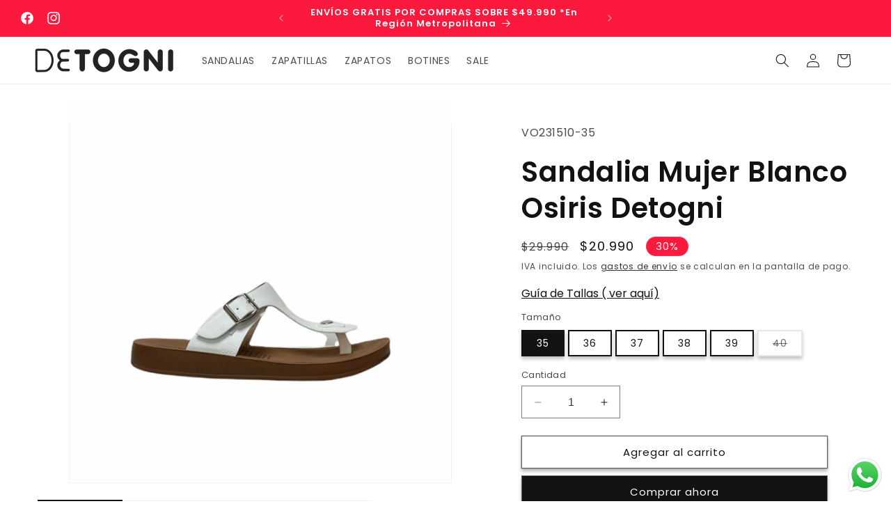

--- FILE ---
content_type: text/html; charset=utf-8
request_url: https://detogni.cl/products/sandalia-mujer-blanco-osiris-detogni
body_size: 33445
content:
<!doctype html>
<html class="no-js" lang="es">
  <head>
    <!-- Google Tag Manager -->
<script>(function(w,d,s,l,i){w[l]=w[l]||[];w[l].push({'gtm.start':
new Date().getTime(),event:'gtm.js'});var f=d.getElementsByTagName(s)[0],
j=d.createElement(s),dl=l!='dataLayer'?'&l='+l:'';j.async=true;j.src=
'https://www.googletagmanager.com/gtm.js?id='+i+dl;f.parentNode.insertBefore(j,f);
})(window,document,'script','dataLayer','GTM-PM3STL4F');</script>
<!-- End Google Tag Manager -->
    <!-- Meta Pixel Code -->
    <script>
    !function(f,b,e,v,n,t,s)
    {if(f.fbq)return;n=f.fbq=function(){n.callMethod?
    n.callMethod.apply(n,arguments):n.queue.push(arguments)};
    if(!f._fbq)f._fbq=n;n.push=n;n.loaded=!0;n.version='2.0';
    n.queue=[];t=b.createElement(e);t.async=!0;
    t.src=v;s=b.getElementsByTagName(e)[0];
    s.parentNode.insertBefore(t,s)}(window, document,'script',
    'https://connect.facebook.net/en_US/fbevents.js');
    fbq('init', '1027004428489614');
    fbq('track', 'PageView');
    </script>
    <noscript><img height="1" width="1" style="display:none"
    src="https://www.facebook.com/tr?id=1027004428489614&ev=PageView&noscript=1"
    /></noscript>
    <!-- End Meta Pixel Code -->
    <meta name="facebook-domain-verification" content="gp5xoqczd78yv5vjnv18mb557aw4dl" />
    <!-- Verificación Dominio Code -->
    <meta charset="utf-8">
    <meta http-equiv="X-UA-Compatible" content="IE=edge">
    <meta name="viewport" content="width=device-width,initial-scale=1">
    <meta name="theme-color" content="">
    <link rel="canonical" href="https://detogni.cl/products/sandalia-mujer-blanco-osiris-detogni"><link rel="icon" type="image/png" href="//detogni.cl/cdn/shop/files/fav-detogni_93d4a1d0-d586-4da7-9884-ff686503e637.png?crop=center&height=32&v=1691617735&width=32"><link rel="preconnect" href="https://fonts.shopifycdn.com" crossorigin><title>
      Sandalia Mujer Blanco Osiris Detogni
 &ndash; DETOGNI</title>

    
      <meta name="description" content="La sandalia Detogni modelo Osiris en color blanco ofrece un diseño fresco y versátil para el día a día. Con suela de 3 cm y plantilla acolchada, brinda suavidad y estabilidad al caminar. Su capellada con correa tipo dedo y hebilla metálica ajustable garantiza un calce firme, ideal para looks casuales de temporada.Model">
    

    

<meta property="og:site_name" content="DETOGNI">
<meta property="og:url" content="https://detogni.cl/products/sandalia-mujer-blanco-osiris-detogni">
<meta property="og:title" content="Sandalia Mujer Blanco Osiris Detogni">
<meta property="og:type" content="product">
<meta property="og:description" content="La sandalia Detogni modelo Osiris en color blanco ofrece un diseño fresco y versátil para el día a día. Con suela de 3 cm y plantilla acolchada, brinda suavidad y estabilidad al caminar. Su capellada con correa tipo dedo y hebilla metálica ajustable garantiza un calce firme, ideal para looks casuales de temporada.Model"><meta property="og:image" content="http://detogni.cl/cdn/shop/files/vo231510-b-c920fbc3-1add-41e4-9bf2-dd2a702f005e.jpg?v=1757518840">
  <meta property="og:image:secure_url" content="https://detogni.cl/cdn/shop/files/vo231510-b-c920fbc3-1add-41e4-9bf2-dd2a702f005e.jpg?v=1757518840">
  <meta property="og:image:width" content="1500">
  <meta property="og:image:height" content="1500"><meta property="og:price:amount" content="20,990">
  <meta property="og:price:currency" content="CLP"><meta name="twitter:card" content="summary_large_image">
<meta name="twitter:title" content="Sandalia Mujer Blanco Osiris Detogni">
<meta name="twitter:description" content="La sandalia Detogni modelo Osiris en color blanco ofrece un diseño fresco y versátil para el día a día. Con suela de 3 cm y plantilla acolchada, brinda suavidad y estabilidad al caminar. Su capellada con correa tipo dedo y hebilla metálica ajustable garantiza un calce firme, ideal para looks casuales de temporada.Model">


    <script src="//detogni.cl/cdn/shop/t/9/assets/constants.js?v=58251544750838685771745424161" defer="defer"></script>
    <script src="//detogni.cl/cdn/shop/t/9/assets/pubsub.js?v=158357773527763999511745424161" defer="defer"></script>
    <script src="//detogni.cl/cdn/shop/t/9/assets/global.js?v=54939145903281508041745424161" defer="defer"></script><script src="//detogni.cl/cdn/shop/t/9/assets/animations.js?v=88693664871331136111745424161" defer="defer"></script><script>window.performance && window.performance.mark && window.performance.mark('shopify.content_for_header.start');</script><meta id="shopify-digital-wallet" name="shopify-digital-wallet" content="/80692576534/digital_wallets/dialog">
<link rel="alternate" type="application/json+oembed" href="https://detogni.cl/products/sandalia-mujer-blanco-osiris-detogni.oembed">
<script async="async" src="/checkouts/internal/preloads.js?locale=es-CL"></script>
<script id="shopify-features" type="application/json">{"accessToken":"5d761a8926b45d3c743a855fedc5fd0e","betas":["rich-media-storefront-analytics"],"domain":"detogni.cl","predictiveSearch":true,"shopId":80692576534,"locale":"es"}</script>
<script>var Shopify = Shopify || {};
Shopify.shop = "356cee.myshopify.com";
Shopify.locale = "es";
Shopify.currency = {"active":"CLP","rate":"1.0"};
Shopify.country = "CL";
Shopify.theme = {"name":"Otoño\/Invierno DETOGNI","id":177771315478,"schema_name":"Dawn","schema_version":"11.0.0","theme_store_id":887,"role":"main"};
Shopify.theme.handle = "null";
Shopify.theme.style = {"id":null,"handle":null};
Shopify.cdnHost = "detogni.cl/cdn";
Shopify.routes = Shopify.routes || {};
Shopify.routes.root = "/";</script>
<script type="module">!function(o){(o.Shopify=o.Shopify||{}).modules=!0}(window);</script>
<script>!function(o){function n(){var o=[];function n(){o.push(Array.prototype.slice.apply(arguments))}return n.q=o,n}var t=o.Shopify=o.Shopify||{};t.loadFeatures=n(),t.autoloadFeatures=n()}(window);</script>
<script id="shop-js-analytics" type="application/json">{"pageType":"product"}</script>
<script defer="defer" async type="module" src="//detogni.cl/cdn/shopifycloud/shop-js/modules/v2/client.init-shop-cart-sync_2Gr3Q33f.es.esm.js"></script>
<script defer="defer" async type="module" src="//detogni.cl/cdn/shopifycloud/shop-js/modules/v2/chunk.common_noJfOIa7.esm.js"></script>
<script defer="defer" async type="module" src="//detogni.cl/cdn/shopifycloud/shop-js/modules/v2/chunk.modal_Deo2FJQo.esm.js"></script>
<script type="module">
  await import("//detogni.cl/cdn/shopifycloud/shop-js/modules/v2/client.init-shop-cart-sync_2Gr3Q33f.es.esm.js");
await import("//detogni.cl/cdn/shopifycloud/shop-js/modules/v2/chunk.common_noJfOIa7.esm.js");
await import("//detogni.cl/cdn/shopifycloud/shop-js/modules/v2/chunk.modal_Deo2FJQo.esm.js");

  window.Shopify.SignInWithShop?.initShopCartSync?.({"fedCMEnabled":true,"windoidEnabled":true});

</script>
<script>(function() {
  var isLoaded = false;
  function asyncLoad() {
    if (isLoaded) return;
    isLoaded = true;
    var urls = ["https:\/\/chimpstatic.com\/mcjs-connected\/js\/users\/1df4209e93c2bba7737c55557\/4dbc4113ff721743d2c40e480.js?shop=356cee.myshopify.com","https:\/\/sdks.automizely.com\/conversions\/v1\/conversions.js?app_connection_id=d6f4ddf80ee8472d8084c2c9cd10e594\u0026mapped_org_id=464df8511317df041589707d53e0fd8d_v1\u0026shop=356cee.myshopify.com"];
    for (var i = 0; i < urls.length; i++) {
      var s = document.createElement('script');
      s.type = 'text/javascript';
      s.async = true;
      s.src = urls[i];
      var x = document.getElementsByTagName('script')[0];
      x.parentNode.insertBefore(s, x);
    }
  };
  if(window.attachEvent) {
    window.attachEvent('onload', asyncLoad);
  } else {
    window.addEventListener('load', asyncLoad, false);
  }
})();</script>
<script id="__st">var __st={"a":80692576534,"offset":-10800,"reqid":"c36a9f65-37ee-4c39-a324-11acdc8ab6be-1769060225","pageurl":"detogni.cl\/products\/sandalia-mujer-blanco-osiris-detogni","u":"74e3c5c6efad","p":"product","rtyp":"product","rid":10199326621974};</script>
<script>window.ShopifyPaypalV4VisibilityTracking = true;</script>
<script id="captcha-bootstrap">!function(){'use strict';const t='contact',e='account',n='new_comment',o=[[t,t],['blogs',n],['comments',n],[t,'customer']],c=[[e,'customer_login'],[e,'guest_login'],[e,'recover_customer_password'],[e,'create_customer']],r=t=>t.map((([t,e])=>`form[action*='/${t}']:not([data-nocaptcha='true']) input[name='form_type'][value='${e}']`)).join(','),a=t=>()=>t?[...document.querySelectorAll(t)].map((t=>t.form)):[];function s(){const t=[...o],e=r(t);return a(e)}const i='password',u='form_key',d=['recaptcha-v3-token','g-recaptcha-response','h-captcha-response',i],f=()=>{try{return window.sessionStorage}catch{return}},m='__shopify_v',_=t=>t.elements[u];function p(t,e,n=!1){try{const o=window.sessionStorage,c=JSON.parse(o.getItem(e)),{data:r}=function(t){const{data:e,action:n}=t;return t[m]||n?{data:e,action:n}:{data:t,action:n}}(c);for(const[e,n]of Object.entries(r))t.elements[e]&&(t.elements[e].value=n);n&&o.removeItem(e)}catch(o){console.error('form repopulation failed',{error:o})}}const l='form_type',E='cptcha';function T(t){t.dataset[E]=!0}const w=window,h=w.document,L='Shopify',v='ce_forms',y='captcha';let A=!1;((t,e)=>{const n=(g='f06e6c50-85a8-45c8-87d0-21a2b65856fe',I='https://cdn.shopify.com/shopifycloud/storefront-forms-hcaptcha/ce_storefront_forms_captcha_hcaptcha.v1.5.2.iife.js',D={infoText:'Protegido por hCaptcha',privacyText:'Privacidad',termsText:'Términos'},(t,e,n)=>{const o=w[L][v],c=o.bindForm;if(c)return c(t,g,e,D).then(n);var r;o.q.push([[t,g,e,D],n]),r=I,A||(h.body.append(Object.assign(h.createElement('script'),{id:'captcha-provider',async:!0,src:r})),A=!0)});var g,I,D;w[L]=w[L]||{},w[L][v]=w[L][v]||{},w[L][v].q=[],w[L][y]=w[L][y]||{},w[L][y].protect=function(t,e){n(t,void 0,e),T(t)},Object.freeze(w[L][y]),function(t,e,n,w,h,L){const[v,y,A,g]=function(t,e,n){const i=e?o:[],u=t?c:[],d=[...i,...u],f=r(d),m=r(i),_=r(d.filter((([t,e])=>n.includes(e))));return[a(f),a(m),a(_),s()]}(w,h,L),I=t=>{const e=t.target;return e instanceof HTMLFormElement?e:e&&e.form},D=t=>v().includes(t);t.addEventListener('submit',(t=>{const e=I(t);if(!e)return;const n=D(e)&&!e.dataset.hcaptchaBound&&!e.dataset.recaptchaBound,o=_(e),c=g().includes(e)&&(!o||!o.value);(n||c)&&t.preventDefault(),c&&!n&&(function(t){try{if(!f())return;!function(t){const e=f();if(!e)return;const n=_(t);if(!n)return;const o=n.value;o&&e.removeItem(o)}(t);const e=Array.from(Array(32),(()=>Math.random().toString(36)[2])).join('');!function(t,e){_(t)||t.append(Object.assign(document.createElement('input'),{type:'hidden',name:u})),t.elements[u].value=e}(t,e),function(t,e){const n=f();if(!n)return;const o=[...t.querySelectorAll(`input[type='${i}']`)].map((({name:t})=>t)),c=[...d,...o],r={};for(const[a,s]of new FormData(t).entries())c.includes(a)||(r[a]=s);n.setItem(e,JSON.stringify({[m]:1,action:t.action,data:r}))}(t,e)}catch(e){console.error('failed to persist form',e)}}(e),e.submit())}));const S=(t,e)=>{t&&!t.dataset[E]&&(n(t,e.some((e=>e===t))),T(t))};for(const o of['focusin','change'])t.addEventListener(o,(t=>{const e=I(t);D(e)&&S(e,y())}));const B=e.get('form_key'),M=e.get(l),P=B&&M;t.addEventListener('DOMContentLoaded',(()=>{const t=y();if(P)for(const e of t)e.elements[l].value===M&&p(e,B);[...new Set([...A(),...v().filter((t=>'true'===t.dataset.shopifyCaptcha))])].forEach((e=>S(e,t)))}))}(h,new URLSearchParams(w.location.search),n,t,e,['guest_login'])})(!0,!0)}();</script>
<script integrity="sha256-4kQ18oKyAcykRKYeNunJcIwy7WH5gtpwJnB7kiuLZ1E=" data-source-attribution="shopify.loadfeatures" defer="defer" src="//detogni.cl/cdn/shopifycloud/storefront/assets/storefront/load_feature-a0a9edcb.js" crossorigin="anonymous"></script>
<script data-source-attribution="shopify.dynamic_checkout.dynamic.init">var Shopify=Shopify||{};Shopify.PaymentButton=Shopify.PaymentButton||{isStorefrontPortableWallets:!0,init:function(){window.Shopify.PaymentButton.init=function(){};var t=document.createElement("script");t.src="https://detogni.cl/cdn/shopifycloud/portable-wallets/latest/portable-wallets.es.js",t.type="module",document.head.appendChild(t)}};
</script>
<script data-source-attribution="shopify.dynamic_checkout.buyer_consent">
  function portableWalletsHideBuyerConsent(e){var t=document.getElementById("shopify-buyer-consent"),n=document.getElementById("shopify-subscription-policy-button");t&&n&&(t.classList.add("hidden"),t.setAttribute("aria-hidden","true"),n.removeEventListener("click",e))}function portableWalletsShowBuyerConsent(e){var t=document.getElementById("shopify-buyer-consent"),n=document.getElementById("shopify-subscription-policy-button");t&&n&&(t.classList.remove("hidden"),t.removeAttribute("aria-hidden"),n.addEventListener("click",e))}window.Shopify?.PaymentButton&&(window.Shopify.PaymentButton.hideBuyerConsent=portableWalletsHideBuyerConsent,window.Shopify.PaymentButton.showBuyerConsent=portableWalletsShowBuyerConsent);
</script>
<script>
  function portableWalletsCleanup(e){e&&e.src&&console.error("Failed to load portable wallets script "+e.src);var t=document.querySelectorAll("shopify-accelerated-checkout .shopify-payment-button__skeleton, shopify-accelerated-checkout-cart .wallet-cart-button__skeleton"),e=document.getElementById("shopify-buyer-consent");for(let e=0;e<t.length;e++)t[e].remove();e&&e.remove()}function portableWalletsNotLoadedAsModule(e){e instanceof ErrorEvent&&"string"==typeof e.message&&e.message.includes("import.meta")&&"string"==typeof e.filename&&e.filename.includes("portable-wallets")&&(window.removeEventListener("error",portableWalletsNotLoadedAsModule),window.Shopify.PaymentButton.failedToLoad=e,"loading"===document.readyState?document.addEventListener("DOMContentLoaded",window.Shopify.PaymentButton.init):window.Shopify.PaymentButton.init())}window.addEventListener("error",portableWalletsNotLoadedAsModule);
</script>

<script type="module" src="https://detogni.cl/cdn/shopifycloud/portable-wallets/latest/portable-wallets.es.js" onError="portableWalletsCleanup(this)" crossorigin="anonymous"></script>
<script nomodule>
  document.addEventListener("DOMContentLoaded", portableWalletsCleanup);
</script>

<link id="shopify-accelerated-checkout-styles" rel="stylesheet" media="screen" href="https://detogni.cl/cdn/shopifycloud/portable-wallets/latest/accelerated-checkout-backwards-compat.css" crossorigin="anonymous">
<style id="shopify-accelerated-checkout-cart">
        #shopify-buyer-consent {
  margin-top: 1em;
  display: inline-block;
  width: 100%;
}

#shopify-buyer-consent.hidden {
  display: none;
}

#shopify-subscription-policy-button {
  background: none;
  border: none;
  padding: 0;
  text-decoration: underline;
  font-size: inherit;
  cursor: pointer;
}

#shopify-subscription-policy-button::before {
  box-shadow: none;
}

      </style>
<script id="sections-script" data-sections="header" defer="defer" src="//detogni.cl/cdn/shop/t/9/compiled_assets/scripts.js?v=1298"></script>
<script>window.performance && window.performance.mark && window.performance.mark('shopify.content_for_header.end');</script>


    <style data-shopify>
      @font-face {
  font-family: Poppins;
  font-weight: 400;
  font-style: normal;
  font-display: swap;
  src: url("//detogni.cl/cdn/fonts/poppins/poppins_n4.0ba78fa5af9b0e1a374041b3ceaadf0a43b41362.woff2") format("woff2"),
       url("//detogni.cl/cdn/fonts/poppins/poppins_n4.214741a72ff2596839fc9760ee7a770386cf16ca.woff") format("woff");
}

      @font-face {
  font-family: Poppins;
  font-weight: 700;
  font-style: normal;
  font-display: swap;
  src: url("//detogni.cl/cdn/fonts/poppins/poppins_n7.56758dcf284489feb014a026f3727f2f20a54626.woff2") format("woff2"),
       url("//detogni.cl/cdn/fonts/poppins/poppins_n7.f34f55d9b3d3205d2cd6f64955ff4b36f0cfd8da.woff") format("woff");
}

      @font-face {
  font-family: Poppins;
  font-weight: 400;
  font-style: italic;
  font-display: swap;
  src: url("//detogni.cl/cdn/fonts/poppins/poppins_i4.846ad1e22474f856bd6b81ba4585a60799a9f5d2.woff2") format("woff2"),
       url("//detogni.cl/cdn/fonts/poppins/poppins_i4.56b43284e8b52fc64c1fd271f289a39e8477e9ec.woff") format("woff");
}

      @font-face {
  font-family: Poppins;
  font-weight: 700;
  font-style: italic;
  font-display: swap;
  src: url("//detogni.cl/cdn/fonts/poppins/poppins_i7.42fd71da11e9d101e1e6c7932199f925f9eea42d.woff2") format("woff2"),
       url("//detogni.cl/cdn/fonts/poppins/poppins_i7.ec8499dbd7616004e21155106d13837fff4cf556.woff") format("woff");
}

      @font-face {
  font-family: Poppins;
  font-weight: 600;
  font-style: normal;
  font-display: swap;
  src: url("//detogni.cl/cdn/fonts/poppins/poppins_n6.aa29d4918bc243723d56b59572e18228ed0786f6.woff2") format("woff2"),
       url("//detogni.cl/cdn/fonts/poppins/poppins_n6.5f815d845fe073750885d5b7e619ee00e8111208.woff") format("woff");
}


      
        :root,
        .color-background-1 {
          --color-background: 255,255,255;
        
          --gradient-background: #ffffff;
        
        --color-foreground: 18,18,18;
        --color-shadow: 18,18,18;
        --color-button: 18,18,18;
        --color-button-text: 255,255,255;
        --color-secondary-button: 255,255,255;
        --color-secondary-button-text: 18,18,18;
        --color-link: 18,18,18;
        --color-badge-foreground: 18,18,18;
        --color-badge-background: 255,255,255;
        --color-badge-border: 18,18,18;
        --payment-terms-background-color: rgb(255 255 255);
      }
      
        
        .color-background-2 {
          --color-background: 243,243,243;
        
          --gradient-background: #f3f3f3;
        
        --color-foreground: 18,18,18;
        --color-shadow: 18,18,18;
        --color-button: 18,18,18;
        --color-button-text: 243,243,243;
        --color-secondary-button: 243,243,243;
        --color-secondary-button-text: 18,18,18;
        --color-link: 18,18,18;
        --color-badge-foreground: 18,18,18;
        --color-badge-background: 243,243,243;
        --color-badge-border: 18,18,18;
        --payment-terms-background-color: rgb(243 243 243);
      }
      
        
        .color-inverse {
          --color-background: 251,25,62;
        
          --gradient-background: #fb193e;
        
        --color-foreground: 255,255,255;
        --color-shadow: 18,18,18;
        --color-button: 255,255,255;
        --color-button-text: 0,0,0;
        --color-secondary-button: 251,25,62;
        --color-secondary-button-text: 255,255,255;
        --color-link: 255,255,255;
        --color-badge-foreground: 255,255,255;
        --color-badge-background: 251,25,62;
        --color-badge-border: 255,255,255;
        --payment-terms-background-color: rgb(251 25 62);
      }
      
        
        .color-accent-1 {
          --color-background: 18,18,18;
        
          --gradient-background: #121212;
        
        --color-foreground: 255,255,255;
        --color-shadow: 18,18,18;
        --color-button: 255,255,255;
        --color-button-text: 18,18,18;
        --color-secondary-button: 18,18,18;
        --color-secondary-button-text: 255,255,255;
        --color-link: 255,255,255;
        --color-badge-foreground: 255,255,255;
        --color-badge-background: 18,18,18;
        --color-badge-border: 255,255,255;
        --payment-terms-background-color: rgb(18 18 18);
      }
      
        
        .color-accent-2 {
          --color-background: 251,25,62;
        
          --gradient-background: #fb193e;
        
        --color-foreground: 255,255,255;
        --color-shadow: 0,0,0;
        --color-button: 255,255,255;
        --color-button-text: 0,0,0;
        --color-secondary-button: 251,25,62;
        --color-secondary-button-text: 255,255,255;
        --color-link: 255,255,255;
        --color-badge-foreground: 255,255,255;
        --color-badge-background: 251,25,62;
        --color-badge-border: 255,255,255;
        --payment-terms-background-color: rgb(251 25 62);
      }
      
        
        .color-scheme-85154ac9-b89c-478c-b162-cfb61e7503b5 {
          --color-background: 255,255,255;
        
          --gradient-background: #ffffff;
        
        --color-foreground: 0,0,0;
        --color-shadow: 0,0,0;
        --color-button: 251,25,62;
        --color-button-text: 255,255,255;
        --color-secondary-button: 255,255,255;
        --color-secondary-button-text: 146,16,31;
        --color-link: 146,16,31;
        --color-badge-foreground: 0,0,0;
        --color-badge-background: 255,255,255;
        --color-badge-border: 0,0,0;
        --payment-terms-background-color: rgb(255 255 255);
      }
      
        
        .color-scheme-3d2628e4-21be-4108-b2b4-897cc0595c5f {
          --color-background: 255,255,255;
        
          --gradient-background: #ffffff;
        
        --color-foreground: 55,226,65;
        --color-shadow: 55,226,65;
        --color-button: 55,226,65;
        --color-button-text: 255,255,255;
        --color-secondary-button: 255,255,255;
        --color-secondary-button-text: 55,226,65;
        --color-link: 55,226,65;
        --color-badge-foreground: 55,226,65;
        --color-badge-background: 255,255,255;
        --color-badge-border: 55,226,65;
        --payment-terms-background-color: rgb(255 255 255);
      }
      
        
        .color-scheme-24265cf0-0f6d-425d-be39-503c07ba39e6 {
          --color-background: 255,255,255;
        
          --gradient-background: #ffffff;
        
        --color-foreground: 18,18,18;
        --color-shadow: 229,150,160;
        --color-button: 229,150,160;
        --color-button-text: 255,255,255;
        --color-secondary-button: 255,255,255;
        --color-secondary-button-text: 18,18,18;
        --color-link: 18,18,18;
        --color-badge-foreground: 18,18,18;
        --color-badge-background: 255,255,255;
        --color-badge-border: 18,18,18;
        --payment-terms-background-color: rgb(255 255 255);
      }
      
        
        .color-scheme-e1981b21-01e5-46a0-8487-524d3712ab08 {
          --color-background: 146,16,31;
        
          --gradient-background: #92101f;
        
        --color-foreground: 255,255,255;
        --color-shadow: 18,18,18;
        --color-button: 251,25,62;
        --color-button-text: 255,255,255;
        --color-secondary-button: 146,16,31;
        --color-secondary-button-text: 251,25,62;
        --color-link: 251,25,62;
        --color-badge-foreground: 255,255,255;
        --color-badge-background: 146,16,31;
        --color-badge-border: 255,255,255;
        --payment-terms-background-color: rgb(146 16 31);
      }
      
        
        .color-scheme-12c238c0-e316-450d-8204-9deb31f1dff0 {
          --color-background: 250,196,71;
        
          --gradient-background: #fac447;
        
        --color-foreground: 255,255,255;
        --color-shadow: 18,18,18;
        --color-button: 250,196,71;
        --color-button-text: 250,196,71;
        --color-secondary-button: 250,196,71;
        --color-secondary-button-text: 18,18,18;
        --color-link: 18,18,18;
        --color-badge-foreground: 255,255,255;
        --color-badge-background: 250,196,71;
        --color-badge-border: 255,255,255;
        --payment-terms-background-color: rgb(250 196 71);
      }
      

      body, .color-background-1, .color-background-2, .color-inverse, .color-accent-1, .color-accent-2, .color-scheme-85154ac9-b89c-478c-b162-cfb61e7503b5, .color-scheme-3d2628e4-21be-4108-b2b4-897cc0595c5f, .color-scheme-24265cf0-0f6d-425d-be39-503c07ba39e6, .color-scheme-e1981b21-01e5-46a0-8487-524d3712ab08, .color-scheme-12c238c0-e316-450d-8204-9deb31f1dff0 {
        color: rgba(var(--color-foreground), 0.75);
        background-color: rgb(var(--color-background));
      }

      :root {
        --font-body-family: Poppins, sans-serif;
        --font-body-style: normal;
        --font-body-weight: 400;
        --font-body-weight-bold: 700;

        --font-heading-family: Poppins, sans-serif;
        --font-heading-style: normal;
        --font-heading-weight: 600;

        --font-body-scale: 1.0;
        --font-heading-scale: 1.0;

        --media-padding: px;
        --media-border-opacity: 0.05;
        --media-border-width: 1px;
        --media-radius: 0px;
        --media-shadow-opacity: 0.0;
        --media-shadow-horizontal-offset: 0px;
        --media-shadow-vertical-offset: 4px;
        --media-shadow-blur-radius: 5px;
        --media-shadow-visible: 0;

        --page-width: 160rem;
        --page-width-margin: 0rem;

        --product-card-image-padding: 0.0rem;
        --product-card-corner-radius: 0.0rem;
        --product-card-text-alignment: left;
        --product-card-border-width: 0.0rem;
        --product-card-border-opacity: 0.1;
        --product-card-shadow-opacity: 0.0;
        --product-card-shadow-visible: 0;
        --product-card-shadow-horizontal-offset: 0.0rem;
        --product-card-shadow-vertical-offset: 0.4rem;
        --product-card-shadow-blur-radius: 0.5rem;

        --collection-card-image-padding: 0.0rem;
        --collection-card-corner-radius: 0.0rem;
        --collection-card-text-alignment: left;
        --collection-card-border-width: 0.0rem;
        --collection-card-border-opacity: 0.1;
        --collection-card-shadow-opacity: 0.0;
        --collection-card-shadow-visible: 0;
        --collection-card-shadow-horizontal-offset: 0.0rem;
        --collection-card-shadow-vertical-offset: 0.4rem;
        --collection-card-shadow-blur-radius: 0.5rem;

        --blog-card-image-padding: 0.0rem;
        --blog-card-corner-radius: 0.0rem;
        --blog-card-text-alignment: left;
        --blog-card-border-width: 0.0rem;
        --blog-card-border-opacity: 0.1;
        --blog-card-shadow-opacity: 0.0;
        --blog-card-shadow-visible: 0;
        --blog-card-shadow-horizontal-offset: 0.0rem;
        --blog-card-shadow-vertical-offset: 0.4rem;
        --blog-card-shadow-blur-radius: 0.5rem;

        --badge-corner-radius: 4.0rem;

        --popup-border-width: 1px;
        --popup-border-opacity: 0.1;
        --popup-corner-radius: 0px;
        --popup-shadow-opacity: 0.05;
        --popup-shadow-horizontal-offset: 0px;
        --popup-shadow-vertical-offset: 4px;
        --popup-shadow-blur-radius: 5px;

        --drawer-border-width: 1px;
        --drawer-border-opacity: 0.1;
        --drawer-shadow-opacity: 0.0;
        --drawer-shadow-horizontal-offset: 0px;
        --drawer-shadow-vertical-offset: 4px;
        --drawer-shadow-blur-radius: 5px;

        --spacing-sections-desktop: 0px;
        --spacing-sections-mobile: 0px;

        --grid-desktop-vertical-spacing: 4px;
        --grid-desktop-horizontal-spacing: 4px;
        --grid-mobile-vertical-spacing: 2px;
        --grid-mobile-horizontal-spacing: 2px;

        --text-boxes-border-opacity: 0.1;
        --text-boxes-border-width: 0px;
        --text-boxes-radius: 0px;
        --text-boxes-shadow-opacity: 0.0;
        --text-boxes-shadow-visible: 0;
        --text-boxes-shadow-horizontal-offset: 0px;
        --text-boxes-shadow-vertical-offset: 4px;
        --text-boxes-shadow-blur-radius: 5px;

        --buttons-radius: 0px;
        --buttons-radius-outset: 0px;
        --buttons-border-width: 1px;
        --buttons-border-opacity: 0.65;
        --buttons-shadow-opacity: 0.3;
        --buttons-shadow-visible: 1;
        --buttons-shadow-horizontal-offset: 0px;
        --buttons-shadow-vertical-offset: 4px;
        --buttons-shadow-blur-radius: 5px;
        --buttons-border-offset: 0.3px;

        --inputs-radius: 0px;
        --inputs-border-width: 1px;
        --inputs-border-opacity: 0.55;
        --inputs-shadow-opacity: 0.0;
        --inputs-shadow-horizontal-offset: 0px;
        --inputs-margin-offset: 0px;
        --inputs-shadow-vertical-offset: 4px;
        --inputs-shadow-blur-radius: 5px;
        --inputs-radius-outset: 0px;

        --variant-pills-radius: 0px;
        --variant-pills-border-width: 2px;
        --variant-pills-border-opacity: 1.0;
        --variant-pills-shadow-opacity: 0.25;
        --variant-pills-shadow-horizontal-offset: 0px;
        --variant-pills-shadow-vertical-offset: 4px;
        --variant-pills-shadow-blur-radius: 5px;
      }

      *,
      *::before,
      *::after {
        box-sizing: inherit;
      }

      html {
        box-sizing: border-box;
        font-size: calc(var(--font-body-scale) * 62.5%);
        height: 100%;
      }

      body {
        display: grid;
        grid-template-rows: auto auto 1fr auto;
        grid-template-columns: 100%;
        min-height: 100%;
        margin: 0;
        font-size: 1.5rem;
        letter-spacing: 0.06rem;
        line-height: calc(1 + 0.8 / var(--font-body-scale));
        font-family: var(--font-body-family);
        font-style: var(--font-body-style);
        font-weight: var(--font-body-weight);
      }

      @media screen and (min-width: 750px) {
        body {
          font-size: 1.6rem;
        }
      }
    </style>

    <link href="//detogni.cl/cdn/shop/t/9/assets/base.css?v=165191016556652226921745424161" rel="stylesheet" type="text/css" media="all" />
<link rel="preload" as="font" href="//detogni.cl/cdn/fonts/poppins/poppins_n4.0ba78fa5af9b0e1a374041b3ceaadf0a43b41362.woff2" type="font/woff2" crossorigin><link rel="preload" as="font" href="//detogni.cl/cdn/fonts/poppins/poppins_n6.aa29d4918bc243723d56b59572e18228ed0786f6.woff2" type="font/woff2" crossorigin><link
        rel="stylesheet"
        href="//detogni.cl/cdn/shop/t/9/assets/component-predictive-search.css?v=118923337488134913561745424161"
        media="print"
        onload="this.media='all'"
      ><script>
      document.documentElement.className = document.documentElement.className.replace('no-js', 'js');
      if (Shopify.designMode) {
        document.documentElement.classList.add('shopify-design-mode');
      }
    </script>
  

<script src="https://static.elfsight.com/platform/platform.js" data-use-service-core defer></script>
<div class="elfsight-app-59cb94ce-36ec-4a4e-9176-c13898729642" data-elfsight-app-lazy></div>



<!-- BEGIN app block: shopify://apps/pagefly-page-builder/blocks/app-embed/83e179f7-59a0-4589-8c66-c0dddf959200 -->

<!-- BEGIN app snippet: pagefly-cro-ab-testing-main -->







<script>
  ;(function () {
    const url = new URL(window.location)
    const viewParam = url.searchParams.get('view')
    if (viewParam && viewParam.includes('variant-pf-')) {
      url.searchParams.set('pf_v', viewParam)
      url.searchParams.delete('view')
      window.history.replaceState({}, '', url)
    }
  })()
</script>



<script type='module'>
  
  window.PAGEFLY_CRO = window.PAGEFLY_CRO || {}

  window.PAGEFLY_CRO['data_debug'] = {
    original_template_suffix: "all_products",
    allow_ab_test: false,
    ab_test_start_time: 0,
    ab_test_end_time: 0,
    today_date_time: 1769060225000,
  }
  window.PAGEFLY_CRO['GA4'] = { enabled: false}
</script>

<!-- END app snippet -->








  <script src='https://cdn.shopify.com/extensions/019bb4f9-aed6-78a3-be91-e9d44663e6bf/pagefly-page-builder-215/assets/pagefly-helper.js' defer='defer'></script>

  <script src='https://cdn.shopify.com/extensions/019bb4f9-aed6-78a3-be91-e9d44663e6bf/pagefly-page-builder-215/assets/pagefly-general-helper.js' defer='defer'></script>

  <script src='https://cdn.shopify.com/extensions/019bb4f9-aed6-78a3-be91-e9d44663e6bf/pagefly-page-builder-215/assets/pagefly-snap-slider.js' defer='defer'></script>

  <script src='https://cdn.shopify.com/extensions/019bb4f9-aed6-78a3-be91-e9d44663e6bf/pagefly-page-builder-215/assets/pagefly-slideshow-v3.js' defer='defer'></script>

  <script src='https://cdn.shopify.com/extensions/019bb4f9-aed6-78a3-be91-e9d44663e6bf/pagefly-page-builder-215/assets/pagefly-slideshow-v4.js' defer='defer'></script>

  <script src='https://cdn.shopify.com/extensions/019bb4f9-aed6-78a3-be91-e9d44663e6bf/pagefly-page-builder-215/assets/pagefly-glider.js' defer='defer'></script>

  <script src='https://cdn.shopify.com/extensions/019bb4f9-aed6-78a3-be91-e9d44663e6bf/pagefly-page-builder-215/assets/pagefly-slideshow-v1-v2.js' defer='defer'></script>

  <script src='https://cdn.shopify.com/extensions/019bb4f9-aed6-78a3-be91-e9d44663e6bf/pagefly-page-builder-215/assets/pagefly-product-media.js' defer='defer'></script>

  <script src='https://cdn.shopify.com/extensions/019bb4f9-aed6-78a3-be91-e9d44663e6bf/pagefly-page-builder-215/assets/pagefly-product.js' defer='defer'></script>


<script id='pagefly-helper-data' type='application/json'>
  {
    "page_optimization": {
      "assets_prefetching": false
    },
    "elements_asset_mapper": {
      "Accordion": "https://cdn.shopify.com/extensions/019bb4f9-aed6-78a3-be91-e9d44663e6bf/pagefly-page-builder-215/assets/pagefly-accordion.js",
      "Accordion3": "https://cdn.shopify.com/extensions/019bb4f9-aed6-78a3-be91-e9d44663e6bf/pagefly-page-builder-215/assets/pagefly-accordion3.js",
      "CountDown": "https://cdn.shopify.com/extensions/019bb4f9-aed6-78a3-be91-e9d44663e6bf/pagefly-page-builder-215/assets/pagefly-countdown.js",
      "GMap1": "https://cdn.shopify.com/extensions/019bb4f9-aed6-78a3-be91-e9d44663e6bf/pagefly-page-builder-215/assets/pagefly-gmap.js",
      "GMap2": "https://cdn.shopify.com/extensions/019bb4f9-aed6-78a3-be91-e9d44663e6bf/pagefly-page-builder-215/assets/pagefly-gmap.js",
      "GMapBasicV2": "https://cdn.shopify.com/extensions/019bb4f9-aed6-78a3-be91-e9d44663e6bf/pagefly-page-builder-215/assets/pagefly-gmap.js",
      "GMapAdvancedV2": "https://cdn.shopify.com/extensions/019bb4f9-aed6-78a3-be91-e9d44663e6bf/pagefly-page-builder-215/assets/pagefly-gmap.js",
      "HTML.Video": "https://cdn.shopify.com/extensions/019bb4f9-aed6-78a3-be91-e9d44663e6bf/pagefly-page-builder-215/assets/pagefly-htmlvideo.js",
      "HTML.Video2": "https://cdn.shopify.com/extensions/019bb4f9-aed6-78a3-be91-e9d44663e6bf/pagefly-page-builder-215/assets/pagefly-htmlvideo2.js",
      "HTML.Video3": "https://cdn.shopify.com/extensions/019bb4f9-aed6-78a3-be91-e9d44663e6bf/pagefly-page-builder-215/assets/pagefly-htmlvideo2.js",
      "BackgroundVideo": "https://cdn.shopify.com/extensions/019bb4f9-aed6-78a3-be91-e9d44663e6bf/pagefly-page-builder-215/assets/pagefly-htmlvideo2.js",
      "Instagram": "https://cdn.shopify.com/extensions/019bb4f9-aed6-78a3-be91-e9d44663e6bf/pagefly-page-builder-215/assets/pagefly-instagram.js",
      "Instagram2": "https://cdn.shopify.com/extensions/019bb4f9-aed6-78a3-be91-e9d44663e6bf/pagefly-page-builder-215/assets/pagefly-instagram.js",
      "Insta3": "https://cdn.shopify.com/extensions/019bb4f9-aed6-78a3-be91-e9d44663e6bf/pagefly-page-builder-215/assets/pagefly-instagram3.js",
      "Tabs": "https://cdn.shopify.com/extensions/019bb4f9-aed6-78a3-be91-e9d44663e6bf/pagefly-page-builder-215/assets/pagefly-tab.js",
      "Tabs3": "https://cdn.shopify.com/extensions/019bb4f9-aed6-78a3-be91-e9d44663e6bf/pagefly-page-builder-215/assets/pagefly-tab3.js",
      "ProductBox": "https://cdn.shopify.com/extensions/019bb4f9-aed6-78a3-be91-e9d44663e6bf/pagefly-page-builder-215/assets/pagefly-cart.js",
      "FBPageBox2": "https://cdn.shopify.com/extensions/019bb4f9-aed6-78a3-be91-e9d44663e6bf/pagefly-page-builder-215/assets/pagefly-facebook.js",
      "FBLikeButton2": "https://cdn.shopify.com/extensions/019bb4f9-aed6-78a3-be91-e9d44663e6bf/pagefly-page-builder-215/assets/pagefly-facebook.js",
      "TwitterFeed2": "https://cdn.shopify.com/extensions/019bb4f9-aed6-78a3-be91-e9d44663e6bf/pagefly-page-builder-215/assets/pagefly-twitter.js",
      "Paragraph4": "https://cdn.shopify.com/extensions/019bb4f9-aed6-78a3-be91-e9d44663e6bf/pagefly-page-builder-215/assets/pagefly-paragraph4.js",

      "AliReviews": "https://cdn.shopify.com/extensions/019bb4f9-aed6-78a3-be91-e9d44663e6bf/pagefly-page-builder-215/assets/pagefly-3rd-elements.js",
      "BackInStock": "https://cdn.shopify.com/extensions/019bb4f9-aed6-78a3-be91-e9d44663e6bf/pagefly-page-builder-215/assets/pagefly-3rd-elements.js",
      "GloboBackInStock": "https://cdn.shopify.com/extensions/019bb4f9-aed6-78a3-be91-e9d44663e6bf/pagefly-page-builder-215/assets/pagefly-3rd-elements.js",
      "GrowaveWishlist": "https://cdn.shopify.com/extensions/019bb4f9-aed6-78a3-be91-e9d44663e6bf/pagefly-page-builder-215/assets/pagefly-3rd-elements.js",
      "InfiniteOptionsShopPad": "https://cdn.shopify.com/extensions/019bb4f9-aed6-78a3-be91-e9d44663e6bf/pagefly-page-builder-215/assets/pagefly-3rd-elements.js",
      "InkybayProductPersonalizer": "https://cdn.shopify.com/extensions/019bb4f9-aed6-78a3-be91-e9d44663e6bf/pagefly-page-builder-215/assets/pagefly-3rd-elements.js",
      "LimeSpot": "https://cdn.shopify.com/extensions/019bb4f9-aed6-78a3-be91-e9d44663e6bf/pagefly-page-builder-215/assets/pagefly-3rd-elements.js",
      "Loox": "https://cdn.shopify.com/extensions/019bb4f9-aed6-78a3-be91-e9d44663e6bf/pagefly-page-builder-215/assets/pagefly-3rd-elements.js",
      "Opinew": "https://cdn.shopify.com/extensions/019bb4f9-aed6-78a3-be91-e9d44663e6bf/pagefly-page-builder-215/assets/pagefly-3rd-elements.js",
      "Powr": "https://cdn.shopify.com/extensions/019bb4f9-aed6-78a3-be91-e9d44663e6bf/pagefly-page-builder-215/assets/pagefly-3rd-elements.js",
      "ProductReviews": "https://cdn.shopify.com/extensions/019bb4f9-aed6-78a3-be91-e9d44663e6bf/pagefly-page-builder-215/assets/pagefly-3rd-elements.js",
      "PushOwl": "https://cdn.shopify.com/extensions/019bb4f9-aed6-78a3-be91-e9d44663e6bf/pagefly-page-builder-215/assets/pagefly-3rd-elements.js",
      "ReCharge": "https://cdn.shopify.com/extensions/019bb4f9-aed6-78a3-be91-e9d44663e6bf/pagefly-page-builder-215/assets/pagefly-3rd-elements.js",
      "Rivyo": "https://cdn.shopify.com/extensions/019bb4f9-aed6-78a3-be91-e9d44663e6bf/pagefly-page-builder-215/assets/pagefly-3rd-elements.js",
      "TrackingMore": "https://cdn.shopify.com/extensions/019bb4f9-aed6-78a3-be91-e9d44663e6bf/pagefly-page-builder-215/assets/pagefly-3rd-elements.js",
      "Vitals": "https://cdn.shopify.com/extensions/019bb4f9-aed6-78a3-be91-e9d44663e6bf/pagefly-page-builder-215/assets/pagefly-3rd-elements.js",
      "Wiser": "https://cdn.shopify.com/extensions/019bb4f9-aed6-78a3-be91-e9d44663e6bf/pagefly-page-builder-215/assets/pagefly-3rd-elements.js"
    },
    "custom_elements_mapper": {
      "pf-click-action-element": "https://cdn.shopify.com/extensions/019bb4f9-aed6-78a3-be91-e9d44663e6bf/pagefly-page-builder-215/assets/pagefly-click-action-element.js",
      "pf-dialog-element": "https://cdn.shopify.com/extensions/019bb4f9-aed6-78a3-be91-e9d44663e6bf/pagefly-page-builder-215/assets/pagefly-dialog-element.js"
    }
  }
</script>


<!-- END app block --><script src="https://cdn.shopify.com/extensions/019b6dda-9f81-7c8b-b5f5-7756ae4a26fb/dondy-whatsapp-chat-widget-85/assets/ChatBubble.js" type="text/javascript" defer="defer"></script>
<link href="https://cdn.shopify.com/extensions/019b6dda-9f81-7c8b-b5f5-7756ae4a26fb/dondy-whatsapp-chat-widget-85/assets/ChatBubble.css" rel="stylesheet" type="text/css" media="all">
<link href="https://monorail-edge.shopifysvc.com" rel="dns-prefetch">
<script>(function(){if ("sendBeacon" in navigator && "performance" in window) {try {var session_token_from_headers = performance.getEntriesByType('navigation')[0].serverTiming.find(x => x.name == '_s').description;} catch {var session_token_from_headers = undefined;}var session_cookie_matches = document.cookie.match(/_shopify_s=([^;]*)/);var session_token_from_cookie = session_cookie_matches && session_cookie_matches.length === 2 ? session_cookie_matches[1] : "";var session_token = session_token_from_headers || session_token_from_cookie || "";function handle_abandonment_event(e) {var entries = performance.getEntries().filter(function(entry) {return /monorail-edge.shopifysvc.com/.test(entry.name);});if (!window.abandonment_tracked && entries.length === 0) {window.abandonment_tracked = true;var currentMs = Date.now();var navigation_start = performance.timing.navigationStart;var payload = {shop_id: 80692576534,url: window.location.href,navigation_start,duration: currentMs - navigation_start,session_token,page_type: "product"};window.navigator.sendBeacon("https://monorail-edge.shopifysvc.com/v1/produce", JSON.stringify({schema_id: "online_store_buyer_site_abandonment/1.1",payload: payload,metadata: {event_created_at_ms: currentMs,event_sent_at_ms: currentMs}}));}}window.addEventListener('pagehide', handle_abandonment_event);}}());</script>
<script id="web-pixels-manager-setup">(function e(e,d,r,n,o){if(void 0===o&&(o={}),!Boolean(null===(a=null===(i=window.Shopify)||void 0===i?void 0:i.analytics)||void 0===a?void 0:a.replayQueue)){var i,a;window.Shopify=window.Shopify||{};var t=window.Shopify;t.analytics=t.analytics||{};var s=t.analytics;s.replayQueue=[],s.publish=function(e,d,r){return s.replayQueue.push([e,d,r]),!0};try{self.performance.mark("wpm:start")}catch(e){}var l=function(){var e={modern:/Edge?\/(1{2}[4-9]|1[2-9]\d|[2-9]\d{2}|\d{4,})\.\d+(\.\d+|)|Firefox\/(1{2}[4-9]|1[2-9]\d|[2-9]\d{2}|\d{4,})\.\d+(\.\d+|)|Chrom(ium|e)\/(9{2}|\d{3,})\.\d+(\.\d+|)|(Maci|X1{2}).+ Version\/(15\.\d+|(1[6-9]|[2-9]\d|\d{3,})\.\d+)([,.]\d+|)( \(\w+\)|)( Mobile\/\w+|) Safari\/|Chrome.+OPR\/(9{2}|\d{3,})\.\d+\.\d+|(CPU[ +]OS|iPhone[ +]OS|CPU[ +]iPhone|CPU IPhone OS|CPU iPad OS)[ +]+(15[._]\d+|(1[6-9]|[2-9]\d|\d{3,})[._]\d+)([._]\d+|)|Android:?[ /-](13[3-9]|1[4-9]\d|[2-9]\d{2}|\d{4,})(\.\d+|)(\.\d+|)|Android.+Firefox\/(13[5-9]|1[4-9]\d|[2-9]\d{2}|\d{4,})\.\d+(\.\d+|)|Android.+Chrom(ium|e)\/(13[3-9]|1[4-9]\d|[2-9]\d{2}|\d{4,})\.\d+(\.\d+|)|SamsungBrowser\/([2-9]\d|\d{3,})\.\d+/,legacy:/Edge?\/(1[6-9]|[2-9]\d|\d{3,})\.\d+(\.\d+|)|Firefox\/(5[4-9]|[6-9]\d|\d{3,})\.\d+(\.\d+|)|Chrom(ium|e)\/(5[1-9]|[6-9]\d|\d{3,})\.\d+(\.\d+|)([\d.]+$|.*Safari\/(?![\d.]+ Edge\/[\d.]+$))|(Maci|X1{2}).+ Version\/(10\.\d+|(1[1-9]|[2-9]\d|\d{3,})\.\d+)([,.]\d+|)( \(\w+\)|)( Mobile\/\w+|) Safari\/|Chrome.+OPR\/(3[89]|[4-9]\d|\d{3,})\.\d+\.\d+|(CPU[ +]OS|iPhone[ +]OS|CPU[ +]iPhone|CPU IPhone OS|CPU iPad OS)[ +]+(10[._]\d+|(1[1-9]|[2-9]\d|\d{3,})[._]\d+)([._]\d+|)|Android:?[ /-](13[3-9]|1[4-9]\d|[2-9]\d{2}|\d{4,})(\.\d+|)(\.\d+|)|Mobile Safari.+OPR\/([89]\d|\d{3,})\.\d+\.\d+|Android.+Firefox\/(13[5-9]|1[4-9]\d|[2-9]\d{2}|\d{4,})\.\d+(\.\d+|)|Android.+Chrom(ium|e)\/(13[3-9]|1[4-9]\d|[2-9]\d{2}|\d{4,})\.\d+(\.\d+|)|Android.+(UC? ?Browser|UCWEB|U3)[ /]?(15\.([5-9]|\d{2,})|(1[6-9]|[2-9]\d|\d{3,})\.\d+)\.\d+|SamsungBrowser\/(5\.\d+|([6-9]|\d{2,})\.\d+)|Android.+MQ{2}Browser\/(14(\.(9|\d{2,})|)|(1[5-9]|[2-9]\d|\d{3,})(\.\d+|))(\.\d+|)|K[Aa][Ii]OS\/(3\.\d+|([4-9]|\d{2,})\.\d+)(\.\d+|)/},d=e.modern,r=e.legacy,n=navigator.userAgent;return n.match(d)?"modern":n.match(r)?"legacy":"unknown"}(),u="modern"===l?"modern":"legacy",c=(null!=n?n:{modern:"",legacy:""})[u],f=function(e){return[e.baseUrl,"/wpm","/b",e.hashVersion,"modern"===e.buildTarget?"m":"l",".js"].join("")}({baseUrl:d,hashVersion:r,buildTarget:u}),m=function(e){var d=e.version,r=e.bundleTarget,n=e.surface,o=e.pageUrl,i=e.monorailEndpoint;return{emit:function(e){var a=e.status,t=e.errorMsg,s=(new Date).getTime(),l=JSON.stringify({metadata:{event_sent_at_ms:s},events:[{schema_id:"web_pixels_manager_load/3.1",payload:{version:d,bundle_target:r,page_url:o,status:a,surface:n,error_msg:t},metadata:{event_created_at_ms:s}}]});if(!i)return console&&console.warn&&console.warn("[Web Pixels Manager] No Monorail endpoint provided, skipping logging."),!1;try{return self.navigator.sendBeacon.bind(self.navigator)(i,l)}catch(e){}var u=new XMLHttpRequest;try{return u.open("POST",i,!0),u.setRequestHeader("Content-Type","text/plain"),u.send(l),!0}catch(e){return console&&console.warn&&console.warn("[Web Pixels Manager] Got an unhandled error while logging to Monorail."),!1}}}}({version:r,bundleTarget:l,surface:e.surface,pageUrl:self.location.href,monorailEndpoint:e.monorailEndpoint});try{o.browserTarget=l,function(e){var d=e.src,r=e.async,n=void 0===r||r,o=e.onload,i=e.onerror,a=e.sri,t=e.scriptDataAttributes,s=void 0===t?{}:t,l=document.createElement("script"),u=document.querySelector("head"),c=document.querySelector("body");if(l.async=n,l.src=d,a&&(l.integrity=a,l.crossOrigin="anonymous"),s)for(var f in s)if(Object.prototype.hasOwnProperty.call(s,f))try{l.dataset[f]=s[f]}catch(e){}if(o&&l.addEventListener("load",o),i&&l.addEventListener("error",i),u)u.appendChild(l);else{if(!c)throw new Error("Did not find a head or body element to append the script");c.appendChild(l)}}({src:f,async:!0,onload:function(){if(!function(){var e,d;return Boolean(null===(d=null===(e=window.Shopify)||void 0===e?void 0:e.analytics)||void 0===d?void 0:d.initialized)}()){var d=window.webPixelsManager.init(e)||void 0;if(d){var r=window.Shopify.analytics;r.replayQueue.forEach((function(e){var r=e[0],n=e[1],o=e[2];d.publishCustomEvent(r,n,o)})),r.replayQueue=[],r.publish=d.publishCustomEvent,r.visitor=d.visitor,r.initialized=!0}}},onerror:function(){return m.emit({status:"failed",errorMsg:"".concat(f," has failed to load")})},sri:function(e){var d=/^sha384-[A-Za-z0-9+/=]+$/;return"string"==typeof e&&d.test(e)}(c)?c:"",scriptDataAttributes:o}),m.emit({status:"loading"})}catch(e){m.emit({status:"failed",errorMsg:(null==e?void 0:e.message)||"Unknown error"})}}})({shopId: 80692576534,storefrontBaseUrl: "https://detogni.cl",extensionsBaseUrl: "https://extensions.shopifycdn.com/cdn/shopifycloud/web-pixels-manager",monorailEndpoint: "https://monorail-edge.shopifysvc.com/unstable/produce_batch",surface: "storefront-renderer",enabledBetaFlags: ["2dca8a86"],webPixelsConfigList: [{"id":"1341358358","configuration":"{\"hashed_organization_id\":\"464df8511317df041589707d53e0fd8d_v1\",\"app_key\":\"356cee\",\"allow_collect_personal_data\":\"true\"}","eventPayloadVersion":"v1","runtimeContext":"STRICT","scriptVersion":"6f6660f15c595d517f203f6e1abcb171","type":"APP","apiClientId":2814809,"privacyPurposes":["ANALYTICS","MARKETING","SALE_OF_DATA"],"dataSharingAdjustments":{"protectedCustomerApprovalScopes":["read_customer_address","read_customer_email","read_customer_name","read_customer_personal_data","read_customer_phone"]}},{"id":"945750294","configuration":"{\"config\":\"{\\\"pixel_id\\\":\\\"G-J2W8VXXZRK\\\",\\\"target_country\\\":\\\"CL\\\",\\\"gtag_events\\\":[{\\\"type\\\":\\\"begin_checkout\\\",\\\"action_label\\\":\\\"G-J2W8VXXZRK\\\"},{\\\"type\\\":\\\"search\\\",\\\"action_label\\\":\\\"G-J2W8VXXZRK\\\"},{\\\"type\\\":\\\"view_item\\\",\\\"action_label\\\":[\\\"G-J2W8VXXZRK\\\",\\\"MC-6L9KQ4YNB7\\\"]},{\\\"type\\\":\\\"purchase\\\",\\\"action_label\\\":[\\\"G-J2W8VXXZRK\\\",\\\"MC-6L9KQ4YNB7\\\"]},{\\\"type\\\":\\\"page_view\\\",\\\"action_label\\\":[\\\"G-J2W8VXXZRK\\\",\\\"MC-6L9KQ4YNB7\\\"]},{\\\"type\\\":\\\"add_payment_info\\\",\\\"action_label\\\":\\\"G-J2W8VXXZRK\\\"},{\\\"type\\\":\\\"add_to_cart\\\",\\\"action_label\\\":\\\"G-J2W8VXXZRK\\\"}],\\\"enable_monitoring_mode\\\":false}\"}","eventPayloadVersion":"v1","runtimeContext":"OPEN","scriptVersion":"b2a88bafab3e21179ed38636efcd8a93","type":"APP","apiClientId":1780363,"privacyPurposes":[],"dataSharingAdjustments":{"protectedCustomerApprovalScopes":["read_customer_address","read_customer_email","read_customer_name","read_customer_personal_data","read_customer_phone"]}},{"id":"271745302","configuration":"{\"pixel_id\":\"1027004428489614\",\"pixel_type\":\"facebook_pixel\",\"metaapp_system_user_token\":\"-\"}","eventPayloadVersion":"v1","runtimeContext":"OPEN","scriptVersion":"ca16bc87fe92b6042fbaa3acc2fbdaa6","type":"APP","apiClientId":2329312,"privacyPurposes":["ANALYTICS","MARKETING","SALE_OF_DATA"],"dataSharingAdjustments":{"protectedCustomerApprovalScopes":["read_customer_address","read_customer_email","read_customer_name","read_customer_personal_data","read_customer_phone"]}},{"id":"shopify-app-pixel","configuration":"{}","eventPayloadVersion":"v1","runtimeContext":"STRICT","scriptVersion":"0450","apiClientId":"shopify-pixel","type":"APP","privacyPurposes":["ANALYTICS","MARKETING"]},{"id":"shopify-custom-pixel","eventPayloadVersion":"v1","runtimeContext":"LAX","scriptVersion":"0450","apiClientId":"shopify-pixel","type":"CUSTOM","privacyPurposes":["ANALYTICS","MARKETING"]}],isMerchantRequest: false,initData: {"shop":{"name":"DETOGNI","paymentSettings":{"currencyCode":"CLP"},"myshopifyDomain":"356cee.myshopify.com","countryCode":"CL","storefrontUrl":"https:\/\/detogni.cl"},"customer":null,"cart":null,"checkout":null,"productVariants":[{"price":{"amount":20990.0,"currencyCode":"CLP"},"product":{"title":"Sandalia Mujer Blanco Osiris Detogni","vendor":"DETOGNI","id":"10199326621974","untranslatedTitle":"Sandalia Mujer Blanco Osiris Detogni","url":"\/products\/sandalia-mujer-blanco-osiris-detogni","type":""},"id":"50500849205526","image":{"src":"\/\/detogni.cl\/cdn\/shop\/files\/vo231510-b-c920fbc3-1add-41e4-9bf2-dd2a702f005e.jpg?v=1757518840"},"sku":"VO231510-35","title":"Blanco \/ 35","untranslatedTitle":"Blanco \/ 35"},{"price":{"amount":20990.0,"currencyCode":"CLP"},"product":{"title":"Sandalia Mujer Blanco Osiris Detogni","vendor":"DETOGNI","id":"10199326621974","untranslatedTitle":"Sandalia Mujer Blanco Osiris Detogni","url":"\/products\/sandalia-mujer-blanco-osiris-detogni","type":""},"id":"50500849238294","image":{"src":"\/\/detogni.cl\/cdn\/shop\/files\/vo231510-b-c920fbc3-1add-41e4-9bf2-dd2a702f005e.jpg?v=1757518840"},"sku":"VO231510-36","title":"Blanco \/ 36","untranslatedTitle":"Blanco \/ 36"},{"price":{"amount":20990.0,"currencyCode":"CLP"},"product":{"title":"Sandalia Mujer Blanco Osiris Detogni","vendor":"DETOGNI","id":"10199326621974","untranslatedTitle":"Sandalia Mujer Blanco Osiris Detogni","url":"\/products\/sandalia-mujer-blanco-osiris-detogni","type":""},"id":"50500849271062","image":{"src":"\/\/detogni.cl\/cdn\/shop\/files\/vo231510-b-c920fbc3-1add-41e4-9bf2-dd2a702f005e.jpg?v=1757518840"},"sku":"VO231510-37","title":"Blanco \/ 37","untranslatedTitle":"Blanco \/ 37"},{"price":{"amount":20990.0,"currencyCode":"CLP"},"product":{"title":"Sandalia Mujer Blanco Osiris Detogni","vendor":"DETOGNI","id":"10199326621974","untranslatedTitle":"Sandalia Mujer Blanco Osiris Detogni","url":"\/products\/sandalia-mujer-blanco-osiris-detogni","type":""},"id":"50500849303830","image":{"src":"\/\/detogni.cl\/cdn\/shop\/files\/vo231510-b-c920fbc3-1add-41e4-9bf2-dd2a702f005e.jpg?v=1757518840"},"sku":"VO231510-38","title":"Blanco \/ 38","untranslatedTitle":"Blanco \/ 38"},{"price":{"amount":20990.0,"currencyCode":"CLP"},"product":{"title":"Sandalia Mujer Blanco Osiris Detogni","vendor":"DETOGNI","id":"10199326621974","untranslatedTitle":"Sandalia Mujer Blanco Osiris Detogni","url":"\/products\/sandalia-mujer-blanco-osiris-detogni","type":""},"id":"50500849336598","image":{"src":"\/\/detogni.cl\/cdn\/shop\/files\/vo231510-b-c920fbc3-1add-41e4-9bf2-dd2a702f005e.jpg?v=1757518840"},"sku":"VO231510-39","title":"Blanco \/ 39","untranslatedTitle":"Blanco \/ 39"},{"price":{"amount":20990.0,"currencyCode":"CLP"},"product":{"title":"Sandalia Mujer Blanco Osiris Detogni","vendor":"DETOGNI","id":"10199326621974","untranslatedTitle":"Sandalia Mujer Blanco Osiris Detogni","url":"\/products\/sandalia-mujer-blanco-osiris-detogni","type":""},"id":"50500849369366","image":{"src":"\/\/detogni.cl\/cdn\/shop\/files\/vo231510-b-c920fbc3-1add-41e4-9bf2-dd2a702f005e.jpg?v=1757518840"},"sku":"VO231510-40","title":"Blanco \/ 40","untranslatedTitle":"Blanco \/ 40"}],"purchasingCompany":null},},"https://detogni.cl/cdn","fcfee988w5aeb613cpc8e4bc33m6693e112",{"modern":"","legacy":""},{"shopId":"80692576534","storefrontBaseUrl":"https:\/\/detogni.cl","extensionBaseUrl":"https:\/\/extensions.shopifycdn.com\/cdn\/shopifycloud\/web-pixels-manager","surface":"storefront-renderer","enabledBetaFlags":"[\"2dca8a86\"]","isMerchantRequest":"false","hashVersion":"fcfee988w5aeb613cpc8e4bc33m6693e112","publish":"custom","events":"[[\"page_viewed\",{}],[\"product_viewed\",{\"productVariant\":{\"price\":{\"amount\":20990.0,\"currencyCode\":\"CLP\"},\"product\":{\"title\":\"Sandalia Mujer Blanco Osiris Detogni\",\"vendor\":\"DETOGNI\",\"id\":\"10199326621974\",\"untranslatedTitle\":\"Sandalia Mujer Blanco Osiris Detogni\",\"url\":\"\/products\/sandalia-mujer-blanco-osiris-detogni\",\"type\":\"\"},\"id\":\"50500849205526\",\"image\":{\"src\":\"\/\/detogni.cl\/cdn\/shop\/files\/vo231510-b-c920fbc3-1add-41e4-9bf2-dd2a702f005e.jpg?v=1757518840\"},\"sku\":\"VO231510-35\",\"title\":\"Blanco \/ 35\",\"untranslatedTitle\":\"Blanco \/ 35\"}}]]"});</script><script>
  window.ShopifyAnalytics = window.ShopifyAnalytics || {};
  window.ShopifyAnalytics.meta = window.ShopifyAnalytics.meta || {};
  window.ShopifyAnalytics.meta.currency = 'CLP';
  var meta = {"product":{"id":10199326621974,"gid":"gid:\/\/shopify\/Product\/10199326621974","vendor":"DETOGNI","type":"","handle":"sandalia-mujer-blanco-osiris-detogni","variants":[{"id":50500849205526,"price":2099000,"name":"Sandalia Mujer Blanco Osiris Detogni - Blanco \/ 35","public_title":"Blanco \/ 35","sku":"VO231510-35"},{"id":50500849238294,"price":2099000,"name":"Sandalia Mujer Blanco Osiris Detogni - Blanco \/ 36","public_title":"Blanco \/ 36","sku":"VO231510-36"},{"id":50500849271062,"price":2099000,"name":"Sandalia Mujer Blanco Osiris Detogni - Blanco \/ 37","public_title":"Blanco \/ 37","sku":"VO231510-37"},{"id":50500849303830,"price":2099000,"name":"Sandalia Mujer Blanco Osiris Detogni - Blanco \/ 38","public_title":"Blanco \/ 38","sku":"VO231510-38"},{"id":50500849336598,"price":2099000,"name":"Sandalia Mujer Blanco Osiris Detogni - Blanco \/ 39","public_title":"Blanco \/ 39","sku":"VO231510-39"},{"id":50500849369366,"price":2099000,"name":"Sandalia Mujer Blanco Osiris Detogni - Blanco \/ 40","public_title":"Blanco \/ 40","sku":"VO231510-40"}],"remote":false},"page":{"pageType":"product","resourceType":"product","resourceId":10199326621974,"requestId":"c36a9f65-37ee-4c39-a324-11acdc8ab6be-1769060225"}};
  for (var attr in meta) {
    window.ShopifyAnalytics.meta[attr] = meta[attr];
  }
</script>
<script class="analytics">
  (function () {
    var customDocumentWrite = function(content) {
      var jquery = null;

      if (window.jQuery) {
        jquery = window.jQuery;
      } else if (window.Checkout && window.Checkout.$) {
        jquery = window.Checkout.$;
      }

      if (jquery) {
        jquery('body').append(content);
      }
    };

    var hasLoggedConversion = function(token) {
      if (token) {
        return document.cookie.indexOf('loggedConversion=' + token) !== -1;
      }
      return false;
    }

    var setCookieIfConversion = function(token) {
      if (token) {
        var twoMonthsFromNow = new Date(Date.now());
        twoMonthsFromNow.setMonth(twoMonthsFromNow.getMonth() + 2);

        document.cookie = 'loggedConversion=' + token + '; expires=' + twoMonthsFromNow;
      }
    }

    var trekkie = window.ShopifyAnalytics.lib = window.trekkie = window.trekkie || [];
    if (trekkie.integrations) {
      return;
    }
    trekkie.methods = [
      'identify',
      'page',
      'ready',
      'track',
      'trackForm',
      'trackLink'
    ];
    trekkie.factory = function(method) {
      return function() {
        var args = Array.prototype.slice.call(arguments);
        args.unshift(method);
        trekkie.push(args);
        return trekkie;
      };
    };
    for (var i = 0; i < trekkie.methods.length; i++) {
      var key = trekkie.methods[i];
      trekkie[key] = trekkie.factory(key);
    }
    trekkie.load = function(config) {
      trekkie.config = config || {};
      trekkie.config.initialDocumentCookie = document.cookie;
      var first = document.getElementsByTagName('script')[0];
      var script = document.createElement('script');
      script.type = 'text/javascript';
      script.onerror = function(e) {
        var scriptFallback = document.createElement('script');
        scriptFallback.type = 'text/javascript';
        scriptFallback.onerror = function(error) {
                var Monorail = {
      produce: function produce(monorailDomain, schemaId, payload) {
        var currentMs = new Date().getTime();
        var event = {
          schema_id: schemaId,
          payload: payload,
          metadata: {
            event_created_at_ms: currentMs,
            event_sent_at_ms: currentMs
          }
        };
        return Monorail.sendRequest("https://" + monorailDomain + "/v1/produce", JSON.stringify(event));
      },
      sendRequest: function sendRequest(endpointUrl, payload) {
        // Try the sendBeacon API
        if (window && window.navigator && typeof window.navigator.sendBeacon === 'function' && typeof window.Blob === 'function' && !Monorail.isIos12()) {
          var blobData = new window.Blob([payload], {
            type: 'text/plain'
          });

          if (window.navigator.sendBeacon(endpointUrl, blobData)) {
            return true;
          } // sendBeacon was not successful

        } // XHR beacon

        var xhr = new XMLHttpRequest();

        try {
          xhr.open('POST', endpointUrl);
          xhr.setRequestHeader('Content-Type', 'text/plain');
          xhr.send(payload);
        } catch (e) {
          console.log(e);
        }

        return false;
      },
      isIos12: function isIos12() {
        return window.navigator.userAgent.lastIndexOf('iPhone; CPU iPhone OS 12_') !== -1 || window.navigator.userAgent.lastIndexOf('iPad; CPU OS 12_') !== -1;
      }
    };
    Monorail.produce('monorail-edge.shopifysvc.com',
      'trekkie_storefront_load_errors/1.1',
      {shop_id: 80692576534,
      theme_id: 177771315478,
      app_name: "storefront",
      context_url: window.location.href,
      source_url: "//detogni.cl/cdn/s/trekkie.storefront.1bbfab421998800ff09850b62e84b8915387986d.min.js"});

        };
        scriptFallback.async = true;
        scriptFallback.src = '//detogni.cl/cdn/s/trekkie.storefront.1bbfab421998800ff09850b62e84b8915387986d.min.js';
        first.parentNode.insertBefore(scriptFallback, first);
      };
      script.async = true;
      script.src = '//detogni.cl/cdn/s/trekkie.storefront.1bbfab421998800ff09850b62e84b8915387986d.min.js';
      first.parentNode.insertBefore(script, first);
    };
    trekkie.load(
      {"Trekkie":{"appName":"storefront","development":false,"defaultAttributes":{"shopId":80692576534,"isMerchantRequest":null,"themeId":177771315478,"themeCityHash":"2393865230619734006","contentLanguage":"es","currency":"CLP","eventMetadataId":"880f7df8-3af7-448e-aa6a-3f6542ec6dac"},"isServerSideCookieWritingEnabled":true,"monorailRegion":"shop_domain","enabledBetaFlags":["65f19447"]},"Session Attribution":{},"S2S":{"facebookCapiEnabled":true,"source":"trekkie-storefront-renderer","apiClientId":580111}}
    );

    var loaded = false;
    trekkie.ready(function() {
      if (loaded) return;
      loaded = true;

      window.ShopifyAnalytics.lib = window.trekkie;

      var originalDocumentWrite = document.write;
      document.write = customDocumentWrite;
      try { window.ShopifyAnalytics.merchantGoogleAnalytics.call(this); } catch(error) {};
      document.write = originalDocumentWrite;

      window.ShopifyAnalytics.lib.page(null,{"pageType":"product","resourceType":"product","resourceId":10199326621974,"requestId":"c36a9f65-37ee-4c39-a324-11acdc8ab6be-1769060225","shopifyEmitted":true});

      var match = window.location.pathname.match(/checkouts\/(.+)\/(thank_you|post_purchase)/)
      var token = match? match[1]: undefined;
      if (!hasLoggedConversion(token)) {
        setCookieIfConversion(token);
        window.ShopifyAnalytics.lib.track("Viewed Product",{"currency":"CLP","variantId":50500849205526,"productId":10199326621974,"productGid":"gid:\/\/shopify\/Product\/10199326621974","name":"Sandalia Mujer Blanco Osiris Detogni - Blanco \/ 35","price":"20990","sku":"VO231510-35","brand":"DETOGNI","variant":"Blanco \/ 35","category":"","nonInteraction":true,"remote":false},undefined,undefined,{"shopifyEmitted":true});
      window.ShopifyAnalytics.lib.track("monorail:\/\/trekkie_storefront_viewed_product\/1.1",{"currency":"CLP","variantId":50500849205526,"productId":10199326621974,"productGid":"gid:\/\/shopify\/Product\/10199326621974","name":"Sandalia Mujer Blanco Osiris Detogni - Blanco \/ 35","price":"20990","sku":"VO231510-35","brand":"DETOGNI","variant":"Blanco \/ 35","category":"","nonInteraction":true,"remote":false,"referer":"https:\/\/detogni.cl\/products\/sandalia-mujer-blanco-osiris-detogni"});
      }
    });


        var eventsListenerScript = document.createElement('script');
        eventsListenerScript.async = true;
        eventsListenerScript.src = "//detogni.cl/cdn/shopifycloud/storefront/assets/shop_events_listener-3da45d37.js";
        document.getElementsByTagName('head')[0].appendChild(eventsListenerScript);

})();</script>
<script
  defer
  src="https://detogni.cl/cdn/shopifycloud/perf-kit/shopify-perf-kit-3.0.4.min.js"
  data-application="storefront-renderer"
  data-shop-id="80692576534"
  data-render-region="gcp-us-central1"
  data-page-type="product"
  data-theme-instance-id="177771315478"
  data-theme-name="Dawn"
  data-theme-version="11.0.0"
  data-monorail-region="shop_domain"
  data-resource-timing-sampling-rate="10"
  data-shs="true"
  data-shs-beacon="true"
  data-shs-export-with-fetch="true"
  data-shs-logs-sample-rate="1"
  data-shs-beacon-endpoint="https://detogni.cl/api/collect"
></script>
</head>

  <body class="gradient animate--hover-3d-lift">
    <!-- Google Tag Manager (noscript) -->
<noscript><iframe src="https://www.googletagmanager.com/ns.html?id=GTM-PM3STL4F"
height="0" width="0" style="display:none;visibility:hidden"></iframe></noscript>
<!-- End Google Tag Manager (noscript) -->
    <a class="skip-to-content-link button visually-hidden" href="#MainContent">
      Ir directamente al contenido
    </a><!-- BEGIN sections: header-group -->
<div id="shopify-section-sections--24513522041110__announcement-bar" class="shopify-section shopify-section-group-header-group announcement-bar-section"><link href="//detogni.cl/cdn/shop/t/9/assets/component-slideshow.css?v=107725913939919748051745424161" rel="stylesheet" type="text/css" media="all" />
<link href="//detogni.cl/cdn/shop/t/9/assets/component-slider.css?v=114212096148022386971745424161" rel="stylesheet" type="text/css" media="all" />

  <link href="//detogni.cl/cdn/shop/t/9/assets/component-list-social.css?v=35792976012981934991745424161" rel="stylesheet" type="text/css" media="all" />


<div
  class="utility-bar color-inverse gradient utility-bar--bottom-border"
  
>
  <div class="page-width utility-bar__grid utility-bar__grid--3-col">

<ul class="list-unstyled list-social" role="list"><li class="list-social__item">
      <a href="https://www.facebook.com/detogni.cl/" class="link list-social__link"><svg aria-hidden="true" focusable="false" class="icon icon-facebook" viewBox="0 0 20 20">
  <path fill="currentColor" d="M18 10.049C18 5.603 14.419 2 10 2c-4.419 0-8 3.603-8 8.049C2 14.067 4.925 17.396 8.75 18v-5.624H6.719v-2.328h2.03V8.275c0-2.017 1.195-3.132 3.023-3.132.874 0 1.79.158 1.79.158v1.98h-1.009c-.994 0-1.303.621-1.303 1.258v1.51h2.219l-.355 2.326H11.25V18c3.825-.604 6.75-3.933 6.75-7.951Z"/>
</svg>
<span class="visually-hidden">Facebook</span>
      </a>
    </li><li class="list-social__item">
      <a href="https://www.instagram.com/detogni_chile/" class="link list-social__link"><svg aria-hidden="true" focusable="false" class="icon icon-instagram" viewBox="0 0 20 20">
  <path fill="currentColor" fill-rule="evenodd" d="M13.23 3.492c-.84-.037-1.096-.046-3.23-.046-2.144 0-2.39.01-3.238.055-.776.027-1.195.164-1.487.273a2.43 2.43 0 0 0-.912.593 2.486 2.486 0 0 0-.602.922c-.11.282-.238.702-.274 1.486-.046.84-.046 1.095-.046 3.23 0 2.134.01 2.39.046 3.229.004.51.097 1.016.274 1.495.145.365.319.639.602.913.282.282.538.456.92.602.474.176.974.268 1.479.273.848.046 1.103.046 3.238.046 2.134 0 2.39-.01 3.23-.046.784-.036 1.203-.164 1.486-.273.374-.146.648-.329.921-.602.283-.283.447-.548.602-.922.177-.476.27-.979.274-1.486.037-.84.046-1.095.046-3.23 0-2.134-.01-2.39-.055-3.229-.027-.784-.164-1.204-.274-1.495a2.43 2.43 0 0 0-.593-.913 2.604 2.604 0 0 0-.92-.602c-.284-.11-.703-.237-1.488-.273ZM6.697 2.05c.857-.036 1.131-.045 3.302-.045 1.1-.014 2.202.001 3.302.045.664.014 1.321.14 1.943.374a3.968 3.968 0 0 1 1.414.922c.41.397.728.88.93 1.414.23.622.354 1.279.365 1.942C18 7.56 18 7.824 18 10.005c0 2.17-.01 2.444-.046 3.292-.036.858-.173 1.442-.374 1.943-.2.53-.474.976-.92 1.423a3.896 3.896 0 0 1-1.415.922c-.51.191-1.095.337-1.943.374-.857.036-1.122.045-3.302.045-2.171 0-2.445-.009-3.302-.055-.849-.027-1.432-.164-1.943-.364a4.152 4.152 0 0 1-1.414-.922 4.128 4.128 0 0 1-.93-1.423c-.183-.51-.329-1.085-.365-1.943C2.009 12.45 2 12.167 2 10.004c0-2.161 0-2.435.055-3.302.027-.848.164-1.432.365-1.942a4.44 4.44 0 0 1 .92-1.414 4.18 4.18 0 0 1 1.415-.93c.51-.183 1.094-.33 1.943-.366Zm.427 4.806a4.105 4.105 0 1 1 5.805 5.805 4.105 4.105 0 0 1-5.805-5.805Zm1.882 5.371a2.668 2.668 0 1 0 2.042-4.93 2.668 2.668 0 0 0-2.042 4.93Zm5.922-5.942a.958.958 0 1 1-1.355-1.355.958.958 0 0 1 1.355 1.355Z" clip-rule="evenodd"/>
</svg>
<span class="visually-hidden">Instagram</span>
      </a>
    </li></ul>
<slideshow-component
        class="announcement-bar"
        role="region"
        aria-roledescription="Carrusel"
        aria-label="Barra de anuncios"
      >
        <div class="announcement-bar-slider slider-buttons">
          <button
            type="button"
            class="slider-button slider-button--prev"
            name="previous"
            aria-label="Anuncio anterior"
            aria-controls="Slider-sections--24513522041110__announcement-bar"
          >
            <svg aria-hidden="true" focusable="false" class="icon icon-caret" viewBox="0 0 10 6">
  <path fill-rule="evenodd" clip-rule="evenodd" d="M9.354.646a.5.5 0 00-.708 0L5 4.293 1.354.646a.5.5 0 00-.708.708l4 4a.5.5 0 00.708 0l4-4a.5.5 0 000-.708z" fill="currentColor">
</svg>

          </button>
          <div
            class="grid grid--1-col slider slider--everywhere"
            id="Slider-sections--24513522041110__announcement-bar"
            aria-live="polite"
            aria-atomic="true"
            data-autoplay="true"
            data-speed="5"
          ><div
                class="slideshow__slide slider__slide grid__item grid--1-col"
                id="Slide-sections--24513522041110__announcement-bar-1"
                
                role="group"
                aria-roledescription="Anuncio"
                aria-label="1 de 2"
                tabindex="-1"
              >
                <div
                  class="announcement-bar__announcement"
                  role="region"
                  aria-label="Anuncio"
                  
                ><a
                        href="/pages/politica-de-despacho"
                        class="announcement-bar__link link link--text focus-inset animate-arrow"
                      ><p class="announcement-bar__message h5">
                      <span>ENVÍOS GRATIS POR COMPRAS SOBRE $49.990 *En Región Metropolitana</span><svg
  viewBox="0 0 14 10"
  fill="none"
  aria-hidden="true"
  focusable="false"
  class="icon icon-arrow"
  xmlns="http://www.w3.org/2000/svg"
>
  <path fill-rule="evenodd" clip-rule="evenodd" d="M8.537.808a.5.5 0 01.817-.162l4 4a.5.5 0 010 .708l-4 4a.5.5 0 11-.708-.708L11.793 5.5H1a.5.5 0 010-1h10.793L8.646 1.354a.5.5 0 01-.109-.546z" fill="currentColor">
</svg>

</p></a></div>
              </div><div
                class="slideshow__slide slider__slide grid__item grid--1-col"
                id="Slide-sections--24513522041110__announcement-bar-2"
                
                role="group"
                aria-roledescription="Anuncio"
                aria-label="2 de 2"
                tabindex="-1"
              >
                <div
                  class="announcement-bar__announcement"
                  role="region"
                  aria-label="Anuncio"
                  
                ><p class="announcement-bar__message h5">
                      <span>DESPACHOS A TODO CHILE 🇨🇱</span></p></div>
              </div></div>
          <button
            type="button"
            class="slider-button slider-button--next"
            name="next"
            aria-label="Anuncio siguiente"
            aria-controls="Slider-sections--24513522041110__announcement-bar"
          >
            <svg aria-hidden="true" focusable="false" class="icon icon-caret" viewBox="0 0 10 6">
  <path fill-rule="evenodd" clip-rule="evenodd" d="M9.354.646a.5.5 0 00-.708 0L5 4.293 1.354.646a.5.5 0 00-.708.708l4 4a.5.5 0 00.708 0l4-4a.5.5 0 000-.708z" fill="currentColor">
</svg>

          </button>
        </div>
      </slideshow-component><div class="localization-wrapper">
</div>
  </div>
</div>


</div><div id="shopify-section-sections--24513522041110__header" class="shopify-section shopify-section-group-header-group section-header"><link rel="stylesheet" href="//detogni.cl/cdn/shop/t/9/assets/component-list-menu.css?v=151968516119678728991745424161" media="print" onload="this.media='all'">
<link rel="stylesheet" href="//detogni.cl/cdn/shop/t/9/assets/component-search.css?v=130382253973794904871745424161" media="print" onload="this.media='all'">
<link rel="stylesheet" href="//detogni.cl/cdn/shop/t/9/assets/component-menu-drawer.css?v=31331429079022630271745424161" media="print" onload="this.media='all'">
<link rel="stylesheet" href="//detogni.cl/cdn/shop/t/9/assets/component-cart-notification.css?v=54116361853792938221745424161" media="print" onload="this.media='all'">
<link rel="stylesheet" href="//detogni.cl/cdn/shop/t/9/assets/component-cart-items.css?v=63185545252468242311745424161" media="print" onload="this.media='all'"><link rel="stylesheet" href="//detogni.cl/cdn/shop/t/9/assets/component-price.css?v=70172745017360139101745424161" media="print" onload="this.media='all'">
  <link rel="stylesheet" href="//detogni.cl/cdn/shop/t/9/assets/component-loading-overlay.css?v=58800470094666109841745424161" media="print" onload="this.media='all'"><link rel="stylesheet" href="//detogni.cl/cdn/shop/t/9/assets/component-mega-menu.css?v=10110889665867715061745424161" media="print" onload="this.media='all'">
  <noscript><link href="//detogni.cl/cdn/shop/t/9/assets/component-mega-menu.css?v=10110889665867715061745424161" rel="stylesheet" type="text/css" media="all" /></noscript><noscript><link href="//detogni.cl/cdn/shop/t/9/assets/component-list-menu.css?v=151968516119678728991745424161" rel="stylesheet" type="text/css" media="all" /></noscript>
<noscript><link href="//detogni.cl/cdn/shop/t/9/assets/component-search.css?v=130382253973794904871745424161" rel="stylesheet" type="text/css" media="all" /></noscript>
<noscript><link href="//detogni.cl/cdn/shop/t/9/assets/component-menu-drawer.css?v=31331429079022630271745424161" rel="stylesheet" type="text/css" media="all" /></noscript>
<noscript><link href="//detogni.cl/cdn/shop/t/9/assets/component-cart-notification.css?v=54116361853792938221745424161" rel="stylesheet" type="text/css" media="all" /></noscript>
<noscript><link href="//detogni.cl/cdn/shop/t/9/assets/component-cart-items.css?v=63185545252468242311745424161" rel="stylesheet" type="text/css" media="all" /></noscript>

<style>
  header-drawer {
    justify-self: start;
    margin-left: -1.2rem;
  }@media screen and (min-width: 990px) {
      header-drawer {
        display: none;
      }
    }.menu-drawer-container {
    display: flex;
  }

  .list-menu {
    list-style: none;
    padding: 0;
    margin: 0;
  }

  .list-menu--inline {
    display: inline-flex;
    flex-wrap: wrap;
  }

  summary.list-menu__item {
    padding-right: 2.7rem;
  }

  .list-menu__item {
    display: flex;
    align-items: center;
    line-height: calc(1 + 0.3 / var(--font-body-scale));
  }

  .list-menu__item--link {
    text-decoration: none;
    padding-bottom: 1rem;
    padding-top: 1rem;
    line-height: calc(1 + 0.8 / var(--font-body-scale));
  }

  @media screen and (min-width: 750px) {
    .list-menu__item--link {
      padding-bottom: 0.5rem;
      padding-top: 0.5rem;
    }
  }
</style><style data-shopify>.header {
    padding: 4px 3rem 4px 3rem;
  }

  .section-header {
    position: sticky; /* This is for fixing a Safari z-index issue. PR #2147 */
    margin-bottom: 0px;
  }

  @media screen and (min-width: 750px) {
    .section-header {
      margin-bottom: 0px;
    }
  }

  @media screen and (min-width: 990px) {
    .header {
      padding-top: 8px;
      padding-bottom: 8px;
    }
  }</style><script src="//detogni.cl/cdn/shop/t/9/assets/details-disclosure.js?v=13653116266235556501745424161" defer="defer"></script>
<script src="//detogni.cl/cdn/shop/t/9/assets/details-modal.js?v=25581673532751508451745424161" defer="defer"></script>
<script src="//detogni.cl/cdn/shop/t/9/assets/cart-notification.js?v=133508293167896966491745424161" defer="defer"></script>
<script src="//detogni.cl/cdn/shop/t/9/assets/search-form.js?v=133129549252120666541745424161" defer="defer"></script><svg xmlns="http://www.w3.org/2000/svg" class="hidden">
  <symbol id="icon-search" viewbox="0 0 18 19" fill="none">
    <path fill-rule="evenodd" clip-rule="evenodd" d="M11.03 11.68A5.784 5.784 0 112.85 3.5a5.784 5.784 0 018.18 8.18zm.26 1.12a6.78 6.78 0 11.72-.7l5.4 5.4a.5.5 0 11-.71.7l-5.41-5.4z" fill="currentColor"/>
  </symbol>

  <symbol id="icon-reset" class="icon icon-close"  fill="none" viewBox="0 0 18 18" stroke="currentColor">
    <circle r="8.5" cy="9" cx="9" stroke-opacity="0.2"/>
    <path d="M6.82972 6.82915L1.17193 1.17097" stroke-linecap="round" stroke-linejoin="round" transform="translate(5 5)"/>
    <path d="M1.22896 6.88502L6.77288 1.11523" stroke-linecap="round" stroke-linejoin="round" transform="translate(5 5)"/>
  </symbol>

  <symbol id="icon-close" class="icon icon-close" fill="none" viewBox="0 0 18 17">
    <path d="M.865 15.978a.5.5 0 00.707.707l7.433-7.431 7.579 7.282a.501.501 0 00.846-.37.5.5 0 00-.153-.351L9.712 8.546l7.417-7.416a.5.5 0 10-.707-.708L8.991 7.853 1.413.573a.5.5 0 10-.693.72l7.563 7.268-7.418 7.417z" fill="currentColor">
  </symbol>
</svg><sticky-header data-sticky-type="always" class="header-wrapper color-background-1 gradient header-wrapper--border-bottom"><header class="header header--middle-left header--mobile-center page-width header--has-menu header--has-social header--has-account">

<header-drawer data-breakpoint="tablet">
  <details id="Details-menu-drawer-container" class="menu-drawer-container">
    <summary
      class="header__icon header__icon--menu header__icon--summary link focus-inset"
      aria-label="Menú"
    >
      <span>
        <svg
  xmlns="http://www.w3.org/2000/svg"
  aria-hidden="true"
  focusable="false"
  class="icon icon-hamburger"
  fill="none"
  viewBox="0 0 18 16"
>
  <path d="M1 .5a.5.5 0 100 1h15.71a.5.5 0 000-1H1zM.5 8a.5.5 0 01.5-.5h15.71a.5.5 0 010 1H1A.5.5 0 01.5 8zm0 7a.5.5 0 01.5-.5h15.71a.5.5 0 010 1H1a.5.5 0 01-.5-.5z" fill="currentColor">
</svg>

        <svg
  xmlns="http://www.w3.org/2000/svg"
  aria-hidden="true"
  focusable="false"
  class="icon icon-close"
  fill="none"
  viewBox="0 0 18 17"
>
  <path d="M.865 15.978a.5.5 0 00.707.707l7.433-7.431 7.579 7.282a.501.501 0 00.846-.37.5.5 0 00-.153-.351L9.712 8.546l7.417-7.416a.5.5 0 10-.707-.708L8.991 7.853 1.413.573a.5.5 0 10-.693.72l7.563 7.268-7.418 7.417z" fill="currentColor">
</svg>

      </span>
    </summary>
    <div id="menu-drawer" class="gradient menu-drawer motion-reduce color-background-1">
      <div class="menu-drawer__inner-container">
        <div class="menu-drawer__navigation-container">
          <nav class="menu-drawer__navigation">
            <ul class="menu-drawer__menu has-submenu list-menu" role="list"><li><a
                      id="HeaderDrawer-sandalias"
                      href="/collections/sandalias"
                      class="menu-drawer__menu-item list-menu__item link link--text focus-inset"
                      
                    >
                      SANDALIAS
                    </a></li><li><a
                      id="HeaderDrawer-zapatillas"
                      href="/collections/zapatillas"
                      class="menu-drawer__menu-item list-menu__item link link--text focus-inset"
                      
                    >
                      ZAPATILLAS
                    </a></li><li><a
                      id="HeaderDrawer-zapatos"
                      href="/collections/zapatos"
                      class="menu-drawer__menu-item list-menu__item link link--text focus-inset"
                      
                    >
                      ZAPATOS
                    </a></li><li><a
                      id="HeaderDrawer-botines"
                      href="/collections/botines"
                      class="menu-drawer__menu-item list-menu__item link link--text focus-inset"
                      
                    >
                      BOTINES
                    </a></li><li><a
                      id="HeaderDrawer-sale"
                      href="/collections/winter-sale-hasta-40-off"
                      class="menu-drawer__menu-item list-menu__item link link--text focus-inset"
                      
                    >
                      SALE
                    </a></li></ul>
          </nav>
          <div class="menu-drawer__utility-links"><a
                href="https://shopify.com/80692576534/account?locale=es&region_country=CL"
                class="menu-drawer__account link focus-inset h5 medium-hide large-up-hide"
              >
                <svg
  xmlns="http://www.w3.org/2000/svg"
  aria-hidden="true"
  focusable="false"
  class="icon icon-account"
  fill="none"
  viewBox="0 0 18 19"
>
  <path fill-rule="evenodd" clip-rule="evenodd" d="M6 4.5a3 3 0 116 0 3 3 0 01-6 0zm3-4a4 4 0 100 8 4 4 0 000-8zm5.58 12.15c1.12.82 1.83 2.24 1.91 4.85H1.51c.08-2.6.79-4.03 1.9-4.85C4.66 11.75 6.5 11.5 9 11.5s4.35.26 5.58 1.15zM9 10.5c-2.5 0-4.65.24-6.17 1.35C1.27 12.98.5 14.93.5 18v.5h17V18c0-3.07-.77-5.02-2.33-6.15-1.52-1.1-3.67-1.35-6.17-1.35z" fill="currentColor">
</svg>

Iniciar sesión</a><div class="menu-drawer__localization header-localization">
</div><ul class="list list-social list-unstyled" role="list"><li class="list-social__item">
                  <a href="https://www.facebook.com/detogni.cl/" class="list-social__link link"><svg aria-hidden="true" focusable="false" class="icon icon-facebook" viewBox="0 0 20 20">
  <path fill="currentColor" d="M18 10.049C18 5.603 14.419 2 10 2c-4.419 0-8 3.603-8 8.049C2 14.067 4.925 17.396 8.75 18v-5.624H6.719v-2.328h2.03V8.275c0-2.017 1.195-3.132 3.023-3.132.874 0 1.79.158 1.79.158v1.98h-1.009c-.994 0-1.303.621-1.303 1.258v1.51h2.219l-.355 2.326H11.25V18c3.825-.604 6.75-3.933 6.75-7.951Z"/>
</svg>
<span class="visually-hidden">Facebook</span>
                  </a>
                </li><li class="list-social__item">
                  <a href="https://www.instagram.com/detogni_chile/" class="list-social__link link"><svg aria-hidden="true" focusable="false" class="icon icon-instagram" viewBox="0 0 20 20">
  <path fill="currentColor" fill-rule="evenodd" d="M13.23 3.492c-.84-.037-1.096-.046-3.23-.046-2.144 0-2.39.01-3.238.055-.776.027-1.195.164-1.487.273a2.43 2.43 0 0 0-.912.593 2.486 2.486 0 0 0-.602.922c-.11.282-.238.702-.274 1.486-.046.84-.046 1.095-.046 3.23 0 2.134.01 2.39.046 3.229.004.51.097 1.016.274 1.495.145.365.319.639.602.913.282.282.538.456.92.602.474.176.974.268 1.479.273.848.046 1.103.046 3.238.046 2.134 0 2.39-.01 3.23-.046.784-.036 1.203-.164 1.486-.273.374-.146.648-.329.921-.602.283-.283.447-.548.602-.922.177-.476.27-.979.274-1.486.037-.84.046-1.095.046-3.23 0-2.134-.01-2.39-.055-3.229-.027-.784-.164-1.204-.274-1.495a2.43 2.43 0 0 0-.593-.913 2.604 2.604 0 0 0-.92-.602c-.284-.11-.703-.237-1.488-.273ZM6.697 2.05c.857-.036 1.131-.045 3.302-.045 1.1-.014 2.202.001 3.302.045.664.014 1.321.14 1.943.374a3.968 3.968 0 0 1 1.414.922c.41.397.728.88.93 1.414.23.622.354 1.279.365 1.942C18 7.56 18 7.824 18 10.005c0 2.17-.01 2.444-.046 3.292-.036.858-.173 1.442-.374 1.943-.2.53-.474.976-.92 1.423a3.896 3.896 0 0 1-1.415.922c-.51.191-1.095.337-1.943.374-.857.036-1.122.045-3.302.045-2.171 0-2.445-.009-3.302-.055-.849-.027-1.432-.164-1.943-.364a4.152 4.152 0 0 1-1.414-.922 4.128 4.128 0 0 1-.93-1.423c-.183-.51-.329-1.085-.365-1.943C2.009 12.45 2 12.167 2 10.004c0-2.161 0-2.435.055-3.302.027-.848.164-1.432.365-1.942a4.44 4.44 0 0 1 .92-1.414 4.18 4.18 0 0 1 1.415-.93c.51-.183 1.094-.33 1.943-.366Zm.427 4.806a4.105 4.105 0 1 1 5.805 5.805 4.105 4.105 0 0 1-5.805-5.805Zm1.882 5.371a2.668 2.668 0 1 0 2.042-4.93 2.668 2.668 0 0 0-2.042 4.93Zm5.922-5.942a.958.958 0 1 1-1.355-1.355.958.958 0 0 1 1.355 1.355Z" clip-rule="evenodd"/>
</svg>
<span class="visually-hidden">Instagram</span>
                  </a>
                </li></ul>
          </div>
        </div>
      </div>
    </div>
  </details>
</header-drawer>
<a href="/" class="header__heading-link link link--text focus-inset"><div class="header__heading-logo-wrapper">
                
                <img src="//detogni.cl/cdn/shop/files/logo-detogni.png?v=1691611245&amp;width=600" alt="DETOGNI" srcset="//detogni.cl/cdn/shop/files/logo-detogni.png?v=1691611245&amp;width=200 200w, //detogni.cl/cdn/shop/files/logo-detogni.png?v=1691611245&amp;width=300 300w, //detogni.cl/cdn/shop/files/logo-detogni.png?v=1691611245&amp;width=400 400w" width="200" height="36.12494341330919" loading="eager" class="header__heading-logo motion-reduce" sizes="(max-width: 400px) 50vw, 200px">
              </div></a>

<nav class="header__inline-menu">
  <ul class="list-menu list-menu--inline" role="list"><li><a
            id="HeaderMenu-sandalias"
            href="/collections/sandalias"
            class="header__menu-item list-menu__item link link--text focus-inset"
            
          >
            <span
            >SANDALIAS</span>
          </a></li><li><a
            id="HeaderMenu-zapatillas"
            href="/collections/zapatillas"
            class="header__menu-item list-menu__item link link--text focus-inset"
            
          >
            <span
            >ZAPATILLAS</span>
          </a></li><li><a
            id="HeaderMenu-zapatos"
            href="/collections/zapatos"
            class="header__menu-item list-menu__item link link--text focus-inset"
            
          >
            <span
            >ZAPATOS</span>
          </a></li><li><a
            id="HeaderMenu-botines"
            href="/collections/botines"
            class="header__menu-item list-menu__item link link--text focus-inset"
            
          >
            <span
            >BOTINES</span>
          </a></li><li><a
            id="HeaderMenu-sale"
            href="/collections/winter-sale-hasta-40-off"
            class="header__menu-item list-menu__item link link--text focus-inset"
            
          >
            <span
            >SALE</span>
          </a></li></ul>
</nav>

<div class="header__icons">
      <div class="desktop-localization-wrapper">
</div>
      

<details-modal class="header__search">
  <details>
    <summary class="header__icon header__icon--search header__icon--summary link focus-inset modal__toggle" aria-haspopup="dialog" aria-label="Búsqueda">
      <span>
        <svg class="modal__toggle-open icon icon-search" aria-hidden="true" focusable="false">
          <use href="#icon-search">
        </svg>
        <svg class="modal__toggle-close icon icon-close" aria-hidden="true" focusable="false">
          <use href="#icon-close">
        </svg>
      </span>
    </summary>
    <div class="search-modal modal__content gradient" role="dialog" aria-modal="true" aria-label="Búsqueda">
      <div class="modal-overlay"></div>
      <div class="search-modal__content search-modal__content-bottom" tabindex="-1"><predictive-search class="search-modal__form" data-loading-text="Cargando..."><form action="/search" method="get" role="search" class="search search-modal__form">
              <div class="field">
                <input class="search__input field__input"
                  id="Search-In-Modal"
                  type="search"
                  name="q"
                  value=""
                  placeholder="Búsqueda"role="combobox"
                    aria-expanded="false"
                    aria-owns="predictive-search-results"
                    aria-controls="predictive-search-results"
                    aria-haspopup="listbox"
                    aria-autocomplete="list"
                    autocorrect="off"
                    autocomplete="off"
                    autocapitalize="off"
                    spellcheck="false">
                <label class="field__label" for="Search-In-Modal">Búsqueda</label>
                <input type="hidden" name="options[prefix]" value="last">
                <button type="reset" class="reset__button field__button hidden" aria-label="Borrar término de búsqueda">
                  <svg class="icon icon-close" aria-hidden="true" focusable="false">
                    <use xlink:href="#icon-reset">
                  </svg>
                </button>
                <button class="search__button field__button" aria-label="Búsqueda">
                  <svg class="icon icon-search" aria-hidden="true" focusable="false">
                    <use href="#icon-search">
                  </svg>
                </button>
              </div><div class="predictive-search predictive-search--header" tabindex="-1" data-predictive-search>
                  <div class="predictive-search__loading-state">
                    <svg aria-hidden="true" focusable="false" class="spinner" viewBox="0 0 66 66" xmlns="http://www.w3.org/2000/svg">
                      <circle class="path" fill="none" stroke-width="6" cx="33" cy="33" r="30"></circle>
                    </svg>
                  </div>
                </div>

                <span class="predictive-search-status visually-hidden" role="status" aria-hidden="true"></span></form></predictive-search><button type="button" class="search-modal__close-button modal__close-button link link--text focus-inset" aria-label="Cerrar">
          <svg class="icon icon-close" aria-hidden="true" focusable="false">
            <use href="#icon-close">
          </svg>
        </button>
      </div>
    </div>
  </details>
</details-modal>

<a href="https://shopify.com/80692576534/account?locale=es&region_country=CL" class="header__icon header__icon--account link focus-inset small-hide">
          <svg
  xmlns="http://www.w3.org/2000/svg"
  aria-hidden="true"
  focusable="false"
  class="icon icon-account"
  fill="none"
  viewBox="0 0 18 19"
>
  <path fill-rule="evenodd" clip-rule="evenodd" d="M6 4.5a3 3 0 116 0 3 3 0 01-6 0zm3-4a4 4 0 100 8 4 4 0 000-8zm5.58 12.15c1.12.82 1.83 2.24 1.91 4.85H1.51c.08-2.6.79-4.03 1.9-4.85C4.66 11.75 6.5 11.5 9 11.5s4.35.26 5.58 1.15zM9 10.5c-2.5 0-4.65.24-6.17 1.35C1.27 12.98.5 14.93.5 18v.5h17V18c0-3.07-.77-5.02-2.33-6.15-1.52-1.1-3.67-1.35-6.17-1.35z" fill="currentColor">
</svg>

          <span class="visually-hidden">Iniciar sesión</span>
        </a><a href="/cart" class="header__icon header__icon--cart link focus-inset" id="cart-icon-bubble"><svg
  class="icon icon-cart-empty"
  aria-hidden="true"
  focusable="false"
  xmlns="http://www.w3.org/2000/svg"
  viewBox="0 0 40 40"
  fill="none"
>
  <path d="m15.75 11.8h-3.16l-.77 11.6a5 5 0 0 0 4.99 5.34h7.38a5 5 0 0 0 4.99-5.33l-.78-11.61zm0 1h-2.22l-.71 10.67a4 4 0 0 0 3.99 4.27h7.38a4 4 0 0 0 4-4.27l-.72-10.67h-2.22v.63a4.75 4.75 0 1 1 -9.5 0zm8.5 0h-7.5v.63a3.75 3.75 0 1 0 7.5 0z" fill="currentColor" fill-rule="evenodd"/>
</svg>
<span class="visually-hidden">Carrito</span></a>
    </div>
  </header>
</sticky-header>

<cart-notification>
  <div class="cart-notification-wrapper page-width">
    <div
      id="cart-notification"
      class="cart-notification focus-inset color-background-1 gradient"
      aria-modal="true"
      aria-label="Artículo agregado a tu carrito"
      role="dialog"
      tabindex="-1"
    >
      <div class="cart-notification__header">
        <h2 class="cart-notification__heading caption-large text-body"><svg
  class="icon icon-checkmark"
  aria-hidden="true"
  focusable="false"
  xmlns="http://www.w3.org/2000/svg"
  viewBox="0 0 12 9"
  fill="none"
>
  <path fill-rule="evenodd" clip-rule="evenodd" d="M11.35.643a.5.5 0 01.006.707l-6.77 6.886a.5.5 0 01-.719-.006L.638 4.845a.5.5 0 11.724-.69l2.872 3.011 6.41-6.517a.5.5 0 01.707-.006h-.001z" fill="currentColor"/>
</svg>
Artículo agregado a tu carrito
        </h2>
        <button
          type="button"
          class="cart-notification__close modal__close-button link link--text focus-inset"
          aria-label="Cerrar"
        >
          <svg class="icon icon-close" aria-hidden="true" focusable="false">
            <use href="#icon-close">
          </svg>
        </button>
      </div>
      <div id="cart-notification-product" class="cart-notification-product"></div>
      <div class="cart-notification__links">
        <a
          href="/cart"
          id="cart-notification-button"
          class="button button--secondary button--full-width"
        >Ver carrito</a>
        <form action="/cart" method="post" id="cart-notification-form">
          <button class="button button--primary button--full-width" name="checkout">
            Pagar pedido
          </button>
        </form>
        <button type="button" class="link button-label">Seguir comprando</button>
      </div>
    </div>
  </div>
</cart-notification>
<style data-shopify>
  .cart-notification {
    display: none;
  }
</style>


<script type="application/ld+json">
  {
    "@context": "http://schema.org",
    "@type": "Organization",
    "name": "DETOGNI",
    
      "logo": "https:\/\/detogni.cl\/cdn\/shop\/files\/logo-detogni.png?v=1691611245\u0026width=500",
    
    "sameAs": [
      "",
      "https:\/\/www.facebook.com\/detogni.cl\/",
      "",
      "https:\/\/www.instagram.com\/detogni_chile\/",
      "",
      "",
      "",
      "",
      ""
    ],
    "url": "https:\/\/detogni.cl"
  }
</script>
<style> #shopify-section-sections--24513522041110__header .header__inline-menu a[href="/collections/black-week"] {background-color: #803295; font-weight: 600; color: #ffffff; padding-inline: 20px;} #shopify-section-sections--24513522041110__header .menu-drawer__menu a[href="/collections/black-week"] {background-color: #803295; font-weight: 600; padding-inline: 20px; color: #ffffff;} </style></div>
<!-- END sections: header-group -->

    <main id="MainContent" class="content-for-layout focus-none" role="main" tabindex="-1">
      <section id="shopify-section-template--24513526825238__main" class="shopify-section section"><section
  id="MainProduct-template--24513526825238__main"
  class="page-width section-template--24513526825238__main-padding"
  data-section="template--24513526825238__main"
>
  <link href="//detogni.cl/cdn/shop/t/9/assets/section-main-product.css?v=122597593913008023621745424161" rel="stylesheet" type="text/css" media="all" />
  <link href="//detogni.cl/cdn/shop/t/9/assets/component-accordion.css?v=180964204318874863811745424161" rel="stylesheet" type="text/css" media="all" />
  <link href="//detogni.cl/cdn/shop/t/9/assets/component-price.css?v=70172745017360139101745424161" rel="stylesheet" type="text/css" media="all" />
  <link href="//detogni.cl/cdn/shop/t/9/assets/component-slider.css?v=114212096148022386971745424161" rel="stylesheet" type="text/css" media="all" />
  <link href="//detogni.cl/cdn/shop/t/9/assets/component-rating.css?v=157771854592137137841745424161" rel="stylesheet" type="text/css" media="all" />
  <link href="//detogni.cl/cdn/shop/t/9/assets/component-loading-overlay.css?v=58800470094666109841745424161" rel="stylesheet" type="text/css" media="all" />
  <link href="//detogni.cl/cdn/shop/t/9/assets/component-deferred-media.css?v=14096082462203297471745424161" rel="stylesheet" type="text/css" media="all" />
<style data-shopify>.section-template--24513526825238__main-padding {
      padding-top: 42px;
      padding-bottom: 9px;
    }

    @media screen and (min-width: 750px) {
      .section-template--24513526825238__main-padding {
        padding-top: 56px;
        padding-bottom: 12px;
      }
    }</style><script src="//detogni.cl/cdn/shop/t/9/assets/product-info.js?v=68469288658591082901745424161" defer="defer"></script>
  <script src="//detogni.cl/cdn/shop/t/9/assets/product-form.js?v=183032352727205275661745424161" defer="defer"></script>


  <div class="product product--medium product--left product--thumbnail_slider product--mobile-show grid grid--1-col grid--2-col-tablet">
    <div class="grid__item product__media-wrapper">
      
<media-gallery
  id="MediaGallery-template--24513526825238__main"
  role="region"
  
    class="product__column-sticky"
  
  aria-label="Visor de la galería"
  data-desktop-layout="thumbnail_slider"
>
  <div id="GalleryStatus-template--24513526825238__main" class="visually-hidden" role="status"></div>
  <slider-component id="GalleryViewer-template--24513526825238__main" class="slider-mobile-gutter"><a class="skip-to-content-link button visually-hidden quick-add-hidden" href="#ProductInfo-template--24513526825238__main">
        Ir directamente a la información del producto
      </a><ul
      id="Slider-Gallery-template--24513526825238__main"
      class="product__media-list contains-media grid grid--peek list-unstyled slider slider--mobile"
      role="list"
    ><li
            id="Slide-template--24513526825238__main-42074971767062"
            class="product__media-item grid__item slider__slide is-active scroll-trigger animate--fade-in"
            data-media-id="template--24513526825238__main-42074971767062"
          >

<div
  class="product-media-container media-type-image media-fit-contain global-media-settings gradient constrain-height"
  style="--ratio: 1.0; --preview-ratio: 1.0;"
>
  <noscript><div class="product__media media">
        <img src="//detogni.cl/cdn/shop/files/vo231510-b-c920fbc3-1add-41e4-9bf2-dd2a702f005e.jpg?v=1757518840&amp;width=1946" alt="" srcset="//detogni.cl/cdn/shop/files/vo231510-b-c920fbc3-1add-41e4-9bf2-dd2a702f005e.jpg?v=1757518840&amp;width=246 246w, //detogni.cl/cdn/shop/files/vo231510-b-c920fbc3-1add-41e4-9bf2-dd2a702f005e.jpg?v=1757518840&amp;width=493 493w, //detogni.cl/cdn/shop/files/vo231510-b-c920fbc3-1add-41e4-9bf2-dd2a702f005e.jpg?v=1757518840&amp;width=600 600w, //detogni.cl/cdn/shop/files/vo231510-b-c920fbc3-1add-41e4-9bf2-dd2a702f005e.jpg?v=1757518840&amp;width=713 713w, //detogni.cl/cdn/shop/files/vo231510-b-c920fbc3-1add-41e4-9bf2-dd2a702f005e.jpg?v=1757518840&amp;width=823 823w, //detogni.cl/cdn/shop/files/vo231510-b-c920fbc3-1add-41e4-9bf2-dd2a702f005e.jpg?v=1757518840&amp;width=990 990w, //detogni.cl/cdn/shop/files/vo231510-b-c920fbc3-1add-41e4-9bf2-dd2a702f005e.jpg?v=1757518840&amp;width=1100 1100w, //detogni.cl/cdn/shop/files/vo231510-b-c920fbc3-1add-41e4-9bf2-dd2a702f005e.jpg?v=1757518840&amp;width=1206 1206w, //detogni.cl/cdn/shop/files/vo231510-b-c920fbc3-1add-41e4-9bf2-dd2a702f005e.jpg?v=1757518840&amp;width=1346 1346w, //detogni.cl/cdn/shop/files/vo231510-b-c920fbc3-1add-41e4-9bf2-dd2a702f005e.jpg?v=1757518840&amp;width=1426 1426w, //detogni.cl/cdn/shop/files/vo231510-b-c920fbc3-1add-41e4-9bf2-dd2a702f005e.jpg?v=1757518840&amp;width=1646 1646w, //detogni.cl/cdn/shop/files/vo231510-b-c920fbc3-1add-41e4-9bf2-dd2a702f005e.jpg?v=1757518840&amp;width=1946 1946w" width="1946" height="1946" sizes="(min-width: 1600px) 825px, (min-width: 990px) calc(55.0vw - 10rem), (min-width: 750px) calc((100vw - 11.5rem) / 2), calc(100vw / 1 - 4rem)">
      </div></noscript>

  <modal-opener class="product__modal-opener product__modal-opener--image no-js-hidden" data-modal="#ProductModal-template--24513526825238__main">
    <span class="product__media-icon motion-reduce quick-add-hidden product__media-icon--lightbox" aria-hidden="true"><svg
  aria-hidden="true"
  focusable="false"
  class="icon icon-plus"
  width="19"
  height="19"
  viewBox="0 0 19 19"
  fill="none"
  xmlns="http://www.w3.org/2000/svg"
>
  <path fill-rule="evenodd" clip-rule="evenodd" d="M4.66724 7.93978C4.66655 7.66364 4.88984 7.43922 5.16598 7.43853L10.6996 7.42464C10.9758 7.42395 11.2002 7.64724 11.2009 7.92339C11.2016 8.19953 10.9783 8.42395 10.7021 8.42464L5.16849 8.43852C4.89235 8.43922 4.66793 8.21592 4.66724 7.93978Z" fill="currentColor"/>
  <path fill-rule="evenodd" clip-rule="evenodd" d="M7.92576 4.66463C8.2019 4.66394 8.42632 4.88723 8.42702 5.16337L8.4409 10.697C8.44159 10.9732 8.2183 11.1976 7.94215 11.1983C7.66601 11.199 7.44159 10.9757 7.4409 10.6995L7.42702 5.16588C7.42633 4.88974 7.64962 4.66532 7.92576 4.66463Z" fill="currentColor"/>
  <path fill-rule="evenodd" clip-rule="evenodd" d="M12.8324 3.03011C10.1255 0.323296 5.73693 0.323296 3.03011 3.03011C0.323296 5.73693 0.323296 10.1256 3.03011 12.8324C5.73693 15.5392 10.1255 15.5392 12.8324 12.8324C15.5392 10.1256 15.5392 5.73693 12.8324 3.03011ZM2.32301 2.32301C5.42035 -0.774336 10.4421 -0.774336 13.5395 2.32301C16.6101 5.39361 16.6366 10.3556 13.619 13.4588L18.2473 18.0871C18.4426 18.2824 18.4426 18.599 18.2473 18.7943C18.0521 18.9895 17.7355 18.9895 17.5402 18.7943L12.8778 14.1318C9.76383 16.6223 5.20839 16.4249 2.32301 13.5395C-0.774335 10.4421 -0.774335 5.42035 2.32301 2.32301Z" fill="currentColor"/>
</svg>
</span>
    <div class="loading-overlay__spinner hidden">
      <svg
        aria-hidden="true"
        focusable="false"
        class="spinner"
        viewBox="0 0 66 66"
        xmlns="http://www.w3.org/2000/svg"
      >
        <circle class="path" fill="none" stroke-width="4" cx="33" cy="33" r="30"></circle>
      </svg>
    </div>
    <div class="product__media media media--transparent">
      <img src="//detogni.cl/cdn/shop/files/vo231510-b-c920fbc3-1add-41e4-9bf2-dd2a702f005e.jpg?v=1757518840&amp;width=1946" alt="" srcset="//detogni.cl/cdn/shop/files/vo231510-b-c920fbc3-1add-41e4-9bf2-dd2a702f005e.jpg?v=1757518840&amp;width=246 246w, //detogni.cl/cdn/shop/files/vo231510-b-c920fbc3-1add-41e4-9bf2-dd2a702f005e.jpg?v=1757518840&amp;width=493 493w, //detogni.cl/cdn/shop/files/vo231510-b-c920fbc3-1add-41e4-9bf2-dd2a702f005e.jpg?v=1757518840&amp;width=600 600w, //detogni.cl/cdn/shop/files/vo231510-b-c920fbc3-1add-41e4-9bf2-dd2a702f005e.jpg?v=1757518840&amp;width=713 713w, //detogni.cl/cdn/shop/files/vo231510-b-c920fbc3-1add-41e4-9bf2-dd2a702f005e.jpg?v=1757518840&amp;width=823 823w, //detogni.cl/cdn/shop/files/vo231510-b-c920fbc3-1add-41e4-9bf2-dd2a702f005e.jpg?v=1757518840&amp;width=990 990w, //detogni.cl/cdn/shop/files/vo231510-b-c920fbc3-1add-41e4-9bf2-dd2a702f005e.jpg?v=1757518840&amp;width=1100 1100w, //detogni.cl/cdn/shop/files/vo231510-b-c920fbc3-1add-41e4-9bf2-dd2a702f005e.jpg?v=1757518840&amp;width=1206 1206w, //detogni.cl/cdn/shop/files/vo231510-b-c920fbc3-1add-41e4-9bf2-dd2a702f005e.jpg?v=1757518840&amp;width=1346 1346w, //detogni.cl/cdn/shop/files/vo231510-b-c920fbc3-1add-41e4-9bf2-dd2a702f005e.jpg?v=1757518840&amp;width=1426 1426w, //detogni.cl/cdn/shop/files/vo231510-b-c920fbc3-1add-41e4-9bf2-dd2a702f005e.jpg?v=1757518840&amp;width=1646 1646w, //detogni.cl/cdn/shop/files/vo231510-b-c920fbc3-1add-41e4-9bf2-dd2a702f005e.jpg?v=1757518840&amp;width=1946 1946w" width="1946" height="1946" class="image-magnify-lightbox" sizes="(min-width: 1600px) 825px, (min-width: 990px) calc(55.0vw - 10rem), (min-width: 750px) calc((100vw - 11.5rem) / 2), calc(100vw / 1 - 4rem)">
    </div>
    <button class="product__media-toggle quick-add-hidden product__media-zoom-lightbox" type="button" aria-haspopup="dialog" data-media-id="42074971767062">
      <span class="visually-hidden">
        Abrir elemento multimedia 1 en una ventana modal
      </span>
    </button>
  </modal-opener></div>

          </li><li
            id="Slide-template--24513526825238__main-42074971799830"
            class="product__media-item grid__item slider__slide scroll-trigger animate--fade-in"
            data-media-id="template--24513526825238__main-42074971799830"
          >

<div
  class="product-media-container media-type-image media-fit-contain global-media-settings gradient constrain-height"
  style="--ratio: 1.0; --preview-ratio: 1.0;"
>
  <noscript><div class="product__media media">
        <img src="//detogni.cl/cdn/shop/files/vo231510-c-5bc7d091-399d-4fde-b1d6-fa0dd5506cff.jpg?v=1757518840&amp;width=1946" alt="" srcset="//detogni.cl/cdn/shop/files/vo231510-c-5bc7d091-399d-4fde-b1d6-fa0dd5506cff.jpg?v=1757518840&amp;width=246 246w, //detogni.cl/cdn/shop/files/vo231510-c-5bc7d091-399d-4fde-b1d6-fa0dd5506cff.jpg?v=1757518840&amp;width=493 493w, //detogni.cl/cdn/shop/files/vo231510-c-5bc7d091-399d-4fde-b1d6-fa0dd5506cff.jpg?v=1757518840&amp;width=600 600w, //detogni.cl/cdn/shop/files/vo231510-c-5bc7d091-399d-4fde-b1d6-fa0dd5506cff.jpg?v=1757518840&amp;width=713 713w, //detogni.cl/cdn/shop/files/vo231510-c-5bc7d091-399d-4fde-b1d6-fa0dd5506cff.jpg?v=1757518840&amp;width=823 823w, //detogni.cl/cdn/shop/files/vo231510-c-5bc7d091-399d-4fde-b1d6-fa0dd5506cff.jpg?v=1757518840&amp;width=990 990w, //detogni.cl/cdn/shop/files/vo231510-c-5bc7d091-399d-4fde-b1d6-fa0dd5506cff.jpg?v=1757518840&amp;width=1100 1100w, //detogni.cl/cdn/shop/files/vo231510-c-5bc7d091-399d-4fde-b1d6-fa0dd5506cff.jpg?v=1757518840&amp;width=1206 1206w, //detogni.cl/cdn/shop/files/vo231510-c-5bc7d091-399d-4fde-b1d6-fa0dd5506cff.jpg?v=1757518840&amp;width=1346 1346w, //detogni.cl/cdn/shop/files/vo231510-c-5bc7d091-399d-4fde-b1d6-fa0dd5506cff.jpg?v=1757518840&amp;width=1426 1426w, //detogni.cl/cdn/shop/files/vo231510-c-5bc7d091-399d-4fde-b1d6-fa0dd5506cff.jpg?v=1757518840&amp;width=1646 1646w, //detogni.cl/cdn/shop/files/vo231510-c-5bc7d091-399d-4fde-b1d6-fa0dd5506cff.jpg?v=1757518840&amp;width=1946 1946w" width="1946" height="1946" loading="lazy" sizes="(min-width: 1600px) 825px, (min-width: 990px) calc(55.0vw - 10rem), (min-width: 750px) calc((100vw - 11.5rem) / 2), calc(100vw / 1 - 4rem)">
      </div></noscript>

  <modal-opener class="product__modal-opener product__modal-opener--image no-js-hidden" data-modal="#ProductModal-template--24513526825238__main">
    <span class="product__media-icon motion-reduce quick-add-hidden product__media-icon--lightbox" aria-hidden="true"><svg
  aria-hidden="true"
  focusable="false"
  class="icon icon-plus"
  width="19"
  height="19"
  viewBox="0 0 19 19"
  fill="none"
  xmlns="http://www.w3.org/2000/svg"
>
  <path fill-rule="evenodd" clip-rule="evenodd" d="M4.66724 7.93978C4.66655 7.66364 4.88984 7.43922 5.16598 7.43853L10.6996 7.42464C10.9758 7.42395 11.2002 7.64724 11.2009 7.92339C11.2016 8.19953 10.9783 8.42395 10.7021 8.42464L5.16849 8.43852C4.89235 8.43922 4.66793 8.21592 4.66724 7.93978Z" fill="currentColor"/>
  <path fill-rule="evenodd" clip-rule="evenodd" d="M7.92576 4.66463C8.2019 4.66394 8.42632 4.88723 8.42702 5.16337L8.4409 10.697C8.44159 10.9732 8.2183 11.1976 7.94215 11.1983C7.66601 11.199 7.44159 10.9757 7.4409 10.6995L7.42702 5.16588C7.42633 4.88974 7.64962 4.66532 7.92576 4.66463Z" fill="currentColor"/>
  <path fill-rule="evenodd" clip-rule="evenodd" d="M12.8324 3.03011C10.1255 0.323296 5.73693 0.323296 3.03011 3.03011C0.323296 5.73693 0.323296 10.1256 3.03011 12.8324C5.73693 15.5392 10.1255 15.5392 12.8324 12.8324C15.5392 10.1256 15.5392 5.73693 12.8324 3.03011ZM2.32301 2.32301C5.42035 -0.774336 10.4421 -0.774336 13.5395 2.32301C16.6101 5.39361 16.6366 10.3556 13.619 13.4588L18.2473 18.0871C18.4426 18.2824 18.4426 18.599 18.2473 18.7943C18.0521 18.9895 17.7355 18.9895 17.5402 18.7943L12.8778 14.1318C9.76383 16.6223 5.20839 16.4249 2.32301 13.5395C-0.774335 10.4421 -0.774335 5.42035 2.32301 2.32301Z" fill="currentColor"/>
</svg>
</span>
    <div class="loading-overlay__spinner hidden">
      <svg
        aria-hidden="true"
        focusable="false"
        class="spinner"
        viewBox="0 0 66 66"
        xmlns="http://www.w3.org/2000/svg"
      >
        <circle class="path" fill="none" stroke-width="4" cx="33" cy="33" r="30"></circle>
      </svg>
    </div>
    <div class="product__media media media--transparent">
      <img src="//detogni.cl/cdn/shop/files/vo231510-c-5bc7d091-399d-4fde-b1d6-fa0dd5506cff.jpg?v=1757518840&amp;width=1946" alt="" srcset="//detogni.cl/cdn/shop/files/vo231510-c-5bc7d091-399d-4fde-b1d6-fa0dd5506cff.jpg?v=1757518840&amp;width=246 246w, //detogni.cl/cdn/shop/files/vo231510-c-5bc7d091-399d-4fde-b1d6-fa0dd5506cff.jpg?v=1757518840&amp;width=493 493w, //detogni.cl/cdn/shop/files/vo231510-c-5bc7d091-399d-4fde-b1d6-fa0dd5506cff.jpg?v=1757518840&amp;width=600 600w, //detogni.cl/cdn/shop/files/vo231510-c-5bc7d091-399d-4fde-b1d6-fa0dd5506cff.jpg?v=1757518840&amp;width=713 713w, //detogni.cl/cdn/shop/files/vo231510-c-5bc7d091-399d-4fde-b1d6-fa0dd5506cff.jpg?v=1757518840&amp;width=823 823w, //detogni.cl/cdn/shop/files/vo231510-c-5bc7d091-399d-4fde-b1d6-fa0dd5506cff.jpg?v=1757518840&amp;width=990 990w, //detogni.cl/cdn/shop/files/vo231510-c-5bc7d091-399d-4fde-b1d6-fa0dd5506cff.jpg?v=1757518840&amp;width=1100 1100w, //detogni.cl/cdn/shop/files/vo231510-c-5bc7d091-399d-4fde-b1d6-fa0dd5506cff.jpg?v=1757518840&amp;width=1206 1206w, //detogni.cl/cdn/shop/files/vo231510-c-5bc7d091-399d-4fde-b1d6-fa0dd5506cff.jpg?v=1757518840&amp;width=1346 1346w, //detogni.cl/cdn/shop/files/vo231510-c-5bc7d091-399d-4fde-b1d6-fa0dd5506cff.jpg?v=1757518840&amp;width=1426 1426w, //detogni.cl/cdn/shop/files/vo231510-c-5bc7d091-399d-4fde-b1d6-fa0dd5506cff.jpg?v=1757518840&amp;width=1646 1646w, //detogni.cl/cdn/shop/files/vo231510-c-5bc7d091-399d-4fde-b1d6-fa0dd5506cff.jpg?v=1757518840&amp;width=1946 1946w" width="1946" height="1946" loading="lazy" class="image-magnify-lightbox" sizes="(min-width: 1600px) 825px, (min-width: 990px) calc(55.0vw - 10rem), (min-width: 750px) calc((100vw - 11.5rem) / 2), calc(100vw / 1 - 4rem)">
    </div>
    <button class="product__media-toggle quick-add-hidden product__media-zoom-lightbox" type="button" aria-haspopup="dialog" data-media-id="42074971799830">
      <span class="visually-hidden">
        Abrir elemento multimedia 2 en una ventana modal
      </span>
    </button>
  </modal-opener></div>

          </li><li
            id="Slide-template--24513526825238__main-42074971832598"
            class="product__media-item grid__item slider__slide scroll-trigger animate--fade-in"
            data-media-id="template--24513526825238__main-42074971832598"
          >

<div
  class="product-media-container media-type-image media-fit-contain global-media-settings gradient constrain-height"
  style="--ratio: 1.0; --preview-ratio: 1.0;"
>
  <noscript><div class="product__media media">
        <img src="//detogni.cl/cdn/shop/files/photoroom_027_20230818_140213-2e8f3ae3-6483-4a83-8431-7bb6383194bd.jpg?v=1757518840&amp;width=1946" alt="" srcset="//detogni.cl/cdn/shop/files/photoroom_027_20230818_140213-2e8f3ae3-6483-4a83-8431-7bb6383194bd.jpg?v=1757518840&amp;width=246 246w, //detogni.cl/cdn/shop/files/photoroom_027_20230818_140213-2e8f3ae3-6483-4a83-8431-7bb6383194bd.jpg?v=1757518840&amp;width=493 493w, //detogni.cl/cdn/shop/files/photoroom_027_20230818_140213-2e8f3ae3-6483-4a83-8431-7bb6383194bd.jpg?v=1757518840&amp;width=600 600w, //detogni.cl/cdn/shop/files/photoroom_027_20230818_140213-2e8f3ae3-6483-4a83-8431-7bb6383194bd.jpg?v=1757518840&amp;width=713 713w, //detogni.cl/cdn/shop/files/photoroom_027_20230818_140213-2e8f3ae3-6483-4a83-8431-7bb6383194bd.jpg?v=1757518840&amp;width=823 823w, //detogni.cl/cdn/shop/files/photoroom_027_20230818_140213-2e8f3ae3-6483-4a83-8431-7bb6383194bd.jpg?v=1757518840&amp;width=990 990w, //detogni.cl/cdn/shop/files/photoroom_027_20230818_140213-2e8f3ae3-6483-4a83-8431-7bb6383194bd.jpg?v=1757518840&amp;width=1100 1100w, //detogni.cl/cdn/shop/files/photoroom_027_20230818_140213-2e8f3ae3-6483-4a83-8431-7bb6383194bd.jpg?v=1757518840&amp;width=1206 1206w, //detogni.cl/cdn/shop/files/photoroom_027_20230818_140213-2e8f3ae3-6483-4a83-8431-7bb6383194bd.jpg?v=1757518840&amp;width=1346 1346w, //detogni.cl/cdn/shop/files/photoroom_027_20230818_140213-2e8f3ae3-6483-4a83-8431-7bb6383194bd.jpg?v=1757518840&amp;width=1426 1426w, //detogni.cl/cdn/shop/files/photoroom_027_20230818_140213-2e8f3ae3-6483-4a83-8431-7bb6383194bd.jpg?v=1757518840&amp;width=1646 1646w, //detogni.cl/cdn/shop/files/photoroom_027_20230818_140213-2e8f3ae3-6483-4a83-8431-7bb6383194bd.jpg?v=1757518840&amp;width=1946 1946w" width="1946" height="1946" loading="lazy" sizes="(min-width: 1600px) 825px, (min-width: 990px) calc(55.0vw - 10rem), (min-width: 750px) calc((100vw - 11.5rem) / 2), calc(100vw / 1 - 4rem)">
      </div></noscript>

  <modal-opener class="product__modal-opener product__modal-opener--image no-js-hidden" data-modal="#ProductModal-template--24513526825238__main">
    <span class="product__media-icon motion-reduce quick-add-hidden product__media-icon--lightbox" aria-hidden="true"><svg
  aria-hidden="true"
  focusable="false"
  class="icon icon-plus"
  width="19"
  height="19"
  viewBox="0 0 19 19"
  fill="none"
  xmlns="http://www.w3.org/2000/svg"
>
  <path fill-rule="evenodd" clip-rule="evenodd" d="M4.66724 7.93978C4.66655 7.66364 4.88984 7.43922 5.16598 7.43853L10.6996 7.42464C10.9758 7.42395 11.2002 7.64724 11.2009 7.92339C11.2016 8.19953 10.9783 8.42395 10.7021 8.42464L5.16849 8.43852C4.89235 8.43922 4.66793 8.21592 4.66724 7.93978Z" fill="currentColor"/>
  <path fill-rule="evenodd" clip-rule="evenodd" d="M7.92576 4.66463C8.2019 4.66394 8.42632 4.88723 8.42702 5.16337L8.4409 10.697C8.44159 10.9732 8.2183 11.1976 7.94215 11.1983C7.66601 11.199 7.44159 10.9757 7.4409 10.6995L7.42702 5.16588C7.42633 4.88974 7.64962 4.66532 7.92576 4.66463Z" fill="currentColor"/>
  <path fill-rule="evenodd" clip-rule="evenodd" d="M12.8324 3.03011C10.1255 0.323296 5.73693 0.323296 3.03011 3.03011C0.323296 5.73693 0.323296 10.1256 3.03011 12.8324C5.73693 15.5392 10.1255 15.5392 12.8324 12.8324C15.5392 10.1256 15.5392 5.73693 12.8324 3.03011ZM2.32301 2.32301C5.42035 -0.774336 10.4421 -0.774336 13.5395 2.32301C16.6101 5.39361 16.6366 10.3556 13.619 13.4588L18.2473 18.0871C18.4426 18.2824 18.4426 18.599 18.2473 18.7943C18.0521 18.9895 17.7355 18.9895 17.5402 18.7943L12.8778 14.1318C9.76383 16.6223 5.20839 16.4249 2.32301 13.5395C-0.774335 10.4421 -0.774335 5.42035 2.32301 2.32301Z" fill="currentColor"/>
</svg>
</span>
    <div class="loading-overlay__spinner hidden">
      <svg
        aria-hidden="true"
        focusable="false"
        class="spinner"
        viewBox="0 0 66 66"
        xmlns="http://www.w3.org/2000/svg"
      >
        <circle class="path" fill="none" stroke-width="4" cx="33" cy="33" r="30"></circle>
      </svg>
    </div>
    <div class="product__media media media--transparent">
      <img src="//detogni.cl/cdn/shop/files/photoroom_027_20230818_140213-2e8f3ae3-6483-4a83-8431-7bb6383194bd.jpg?v=1757518840&amp;width=1946" alt="" srcset="//detogni.cl/cdn/shop/files/photoroom_027_20230818_140213-2e8f3ae3-6483-4a83-8431-7bb6383194bd.jpg?v=1757518840&amp;width=246 246w, //detogni.cl/cdn/shop/files/photoroom_027_20230818_140213-2e8f3ae3-6483-4a83-8431-7bb6383194bd.jpg?v=1757518840&amp;width=493 493w, //detogni.cl/cdn/shop/files/photoroom_027_20230818_140213-2e8f3ae3-6483-4a83-8431-7bb6383194bd.jpg?v=1757518840&amp;width=600 600w, //detogni.cl/cdn/shop/files/photoroom_027_20230818_140213-2e8f3ae3-6483-4a83-8431-7bb6383194bd.jpg?v=1757518840&amp;width=713 713w, //detogni.cl/cdn/shop/files/photoroom_027_20230818_140213-2e8f3ae3-6483-4a83-8431-7bb6383194bd.jpg?v=1757518840&amp;width=823 823w, //detogni.cl/cdn/shop/files/photoroom_027_20230818_140213-2e8f3ae3-6483-4a83-8431-7bb6383194bd.jpg?v=1757518840&amp;width=990 990w, //detogni.cl/cdn/shop/files/photoroom_027_20230818_140213-2e8f3ae3-6483-4a83-8431-7bb6383194bd.jpg?v=1757518840&amp;width=1100 1100w, //detogni.cl/cdn/shop/files/photoroom_027_20230818_140213-2e8f3ae3-6483-4a83-8431-7bb6383194bd.jpg?v=1757518840&amp;width=1206 1206w, //detogni.cl/cdn/shop/files/photoroom_027_20230818_140213-2e8f3ae3-6483-4a83-8431-7bb6383194bd.jpg?v=1757518840&amp;width=1346 1346w, //detogni.cl/cdn/shop/files/photoroom_027_20230818_140213-2e8f3ae3-6483-4a83-8431-7bb6383194bd.jpg?v=1757518840&amp;width=1426 1426w, //detogni.cl/cdn/shop/files/photoroom_027_20230818_140213-2e8f3ae3-6483-4a83-8431-7bb6383194bd.jpg?v=1757518840&amp;width=1646 1646w, //detogni.cl/cdn/shop/files/photoroom_027_20230818_140213-2e8f3ae3-6483-4a83-8431-7bb6383194bd.jpg?v=1757518840&amp;width=1946 1946w" width="1946" height="1946" loading="lazy" class="image-magnify-lightbox" sizes="(min-width: 1600px) 825px, (min-width: 990px) calc(55.0vw - 10rem), (min-width: 750px) calc((100vw - 11.5rem) / 2), calc(100vw / 1 - 4rem)">
    </div>
    <button class="product__media-toggle quick-add-hidden product__media-zoom-lightbox" type="button" aria-haspopup="dialog" data-media-id="42074971832598">
      <span class="visually-hidden">
        Abrir elemento multimedia 3 en una ventana modal
      </span>
    </button>
  </modal-opener></div>

          </li><li
            id="Slide-template--24513526825238__main-42074971865366"
            class="product__media-item grid__item slider__slide scroll-trigger animate--fade-in"
            data-media-id="template--24513526825238__main-42074971865366"
          >

<div
  class="product-media-container media-type-image media-fit-contain global-media-settings gradient constrain-height"
  style="--ratio: 1.0; --preview-ratio: 1.0;"
>
  <noscript><div class="product__media media">
        <img src="//detogni.cl/cdn/shop/files/vo231510-a-62a33ec9-9da3-4b63-88cb-65c438152b26.jpg?v=1757518840&amp;width=1946" alt="" srcset="//detogni.cl/cdn/shop/files/vo231510-a-62a33ec9-9da3-4b63-88cb-65c438152b26.jpg?v=1757518840&amp;width=246 246w, //detogni.cl/cdn/shop/files/vo231510-a-62a33ec9-9da3-4b63-88cb-65c438152b26.jpg?v=1757518840&amp;width=493 493w, //detogni.cl/cdn/shop/files/vo231510-a-62a33ec9-9da3-4b63-88cb-65c438152b26.jpg?v=1757518840&amp;width=600 600w, //detogni.cl/cdn/shop/files/vo231510-a-62a33ec9-9da3-4b63-88cb-65c438152b26.jpg?v=1757518840&amp;width=713 713w, //detogni.cl/cdn/shop/files/vo231510-a-62a33ec9-9da3-4b63-88cb-65c438152b26.jpg?v=1757518840&amp;width=823 823w, //detogni.cl/cdn/shop/files/vo231510-a-62a33ec9-9da3-4b63-88cb-65c438152b26.jpg?v=1757518840&amp;width=990 990w, //detogni.cl/cdn/shop/files/vo231510-a-62a33ec9-9da3-4b63-88cb-65c438152b26.jpg?v=1757518840&amp;width=1100 1100w, //detogni.cl/cdn/shop/files/vo231510-a-62a33ec9-9da3-4b63-88cb-65c438152b26.jpg?v=1757518840&amp;width=1206 1206w, //detogni.cl/cdn/shop/files/vo231510-a-62a33ec9-9da3-4b63-88cb-65c438152b26.jpg?v=1757518840&amp;width=1346 1346w, //detogni.cl/cdn/shop/files/vo231510-a-62a33ec9-9da3-4b63-88cb-65c438152b26.jpg?v=1757518840&amp;width=1426 1426w, //detogni.cl/cdn/shop/files/vo231510-a-62a33ec9-9da3-4b63-88cb-65c438152b26.jpg?v=1757518840&amp;width=1646 1646w, //detogni.cl/cdn/shop/files/vo231510-a-62a33ec9-9da3-4b63-88cb-65c438152b26.jpg?v=1757518840&amp;width=1946 1946w" width="1946" height="1946" loading="lazy" sizes="(min-width: 1600px) 825px, (min-width: 990px) calc(55.0vw - 10rem), (min-width: 750px) calc((100vw - 11.5rem) / 2), calc(100vw / 1 - 4rem)">
      </div></noscript>

  <modal-opener class="product__modal-opener product__modal-opener--image no-js-hidden" data-modal="#ProductModal-template--24513526825238__main">
    <span class="product__media-icon motion-reduce quick-add-hidden product__media-icon--lightbox" aria-hidden="true"><svg
  aria-hidden="true"
  focusable="false"
  class="icon icon-plus"
  width="19"
  height="19"
  viewBox="0 0 19 19"
  fill="none"
  xmlns="http://www.w3.org/2000/svg"
>
  <path fill-rule="evenodd" clip-rule="evenodd" d="M4.66724 7.93978C4.66655 7.66364 4.88984 7.43922 5.16598 7.43853L10.6996 7.42464C10.9758 7.42395 11.2002 7.64724 11.2009 7.92339C11.2016 8.19953 10.9783 8.42395 10.7021 8.42464L5.16849 8.43852C4.89235 8.43922 4.66793 8.21592 4.66724 7.93978Z" fill="currentColor"/>
  <path fill-rule="evenodd" clip-rule="evenodd" d="M7.92576 4.66463C8.2019 4.66394 8.42632 4.88723 8.42702 5.16337L8.4409 10.697C8.44159 10.9732 8.2183 11.1976 7.94215 11.1983C7.66601 11.199 7.44159 10.9757 7.4409 10.6995L7.42702 5.16588C7.42633 4.88974 7.64962 4.66532 7.92576 4.66463Z" fill="currentColor"/>
  <path fill-rule="evenodd" clip-rule="evenodd" d="M12.8324 3.03011C10.1255 0.323296 5.73693 0.323296 3.03011 3.03011C0.323296 5.73693 0.323296 10.1256 3.03011 12.8324C5.73693 15.5392 10.1255 15.5392 12.8324 12.8324C15.5392 10.1256 15.5392 5.73693 12.8324 3.03011ZM2.32301 2.32301C5.42035 -0.774336 10.4421 -0.774336 13.5395 2.32301C16.6101 5.39361 16.6366 10.3556 13.619 13.4588L18.2473 18.0871C18.4426 18.2824 18.4426 18.599 18.2473 18.7943C18.0521 18.9895 17.7355 18.9895 17.5402 18.7943L12.8778 14.1318C9.76383 16.6223 5.20839 16.4249 2.32301 13.5395C-0.774335 10.4421 -0.774335 5.42035 2.32301 2.32301Z" fill="currentColor"/>
</svg>
</span>
    <div class="loading-overlay__spinner hidden">
      <svg
        aria-hidden="true"
        focusable="false"
        class="spinner"
        viewBox="0 0 66 66"
        xmlns="http://www.w3.org/2000/svg"
      >
        <circle class="path" fill="none" stroke-width="4" cx="33" cy="33" r="30"></circle>
      </svg>
    </div>
    <div class="product__media media media--transparent">
      <img src="//detogni.cl/cdn/shop/files/vo231510-a-62a33ec9-9da3-4b63-88cb-65c438152b26.jpg?v=1757518840&amp;width=1946" alt="" srcset="//detogni.cl/cdn/shop/files/vo231510-a-62a33ec9-9da3-4b63-88cb-65c438152b26.jpg?v=1757518840&amp;width=246 246w, //detogni.cl/cdn/shop/files/vo231510-a-62a33ec9-9da3-4b63-88cb-65c438152b26.jpg?v=1757518840&amp;width=493 493w, //detogni.cl/cdn/shop/files/vo231510-a-62a33ec9-9da3-4b63-88cb-65c438152b26.jpg?v=1757518840&amp;width=600 600w, //detogni.cl/cdn/shop/files/vo231510-a-62a33ec9-9da3-4b63-88cb-65c438152b26.jpg?v=1757518840&amp;width=713 713w, //detogni.cl/cdn/shop/files/vo231510-a-62a33ec9-9da3-4b63-88cb-65c438152b26.jpg?v=1757518840&amp;width=823 823w, //detogni.cl/cdn/shop/files/vo231510-a-62a33ec9-9da3-4b63-88cb-65c438152b26.jpg?v=1757518840&amp;width=990 990w, //detogni.cl/cdn/shop/files/vo231510-a-62a33ec9-9da3-4b63-88cb-65c438152b26.jpg?v=1757518840&amp;width=1100 1100w, //detogni.cl/cdn/shop/files/vo231510-a-62a33ec9-9da3-4b63-88cb-65c438152b26.jpg?v=1757518840&amp;width=1206 1206w, //detogni.cl/cdn/shop/files/vo231510-a-62a33ec9-9da3-4b63-88cb-65c438152b26.jpg?v=1757518840&amp;width=1346 1346w, //detogni.cl/cdn/shop/files/vo231510-a-62a33ec9-9da3-4b63-88cb-65c438152b26.jpg?v=1757518840&amp;width=1426 1426w, //detogni.cl/cdn/shop/files/vo231510-a-62a33ec9-9da3-4b63-88cb-65c438152b26.jpg?v=1757518840&amp;width=1646 1646w, //detogni.cl/cdn/shop/files/vo231510-a-62a33ec9-9da3-4b63-88cb-65c438152b26.jpg?v=1757518840&amp;width=1946 1946w" width="1946" height="1946" loading="lazy" class="image-magnify-lightbox" sizes="(min-width: 1600px) 825px, (min-width: 990px) calc(55.0vw - 10rem), (min-width: 750px) calc((100vw - 11.5rem) / 2), calc(100vw / 1 - 4rem)">
    </div>
    <button class="product__media-toggle quick-add-hidden product__media-zoom-lightbox" type="button" aria-haspopup="dialog" data-media-id="42074971865366">
      <span class="visually-hidden">
        Abrir elemento multimedia 4 en una ventana modal
      </span>
    </button>
  </modal-opener></div>

          </li></ul><div class="slider-buttons no-js-hidden quick-add-hidden small-hide">
        <button
          type="button"
          class="slider-button slider-button--prev"
          name="previous"
          aria-label="Diapositiva a la izquierda"
        >
          <svg aria-hidden="true" focusable="false" class="icon icon-caret" viewBox="0 0 10 6">
  <path fill-rule="evenodd" clip-rule="evenodd" d="M9.354.646a.5.5 0 00-.708 0L5 4.293 1.354.646a.5.5 0 00-.708.708l4 4a.5.5 0 00.708 0l4-4a.5.5 0 000-.708z" fill="currentColor">
</svg>

        </button>
        <div class="slider-counter caption">
          <span class="slider-counter--current">1</span>
          <span aria-hidden="true"> / </span>
          <span class="visually-hidden">de</span>
          <span class="slider-counter--total">4</span>
        </div>
        <button
          type="button"
          class="slider-button slider-button--next"
          name="next"
          aria-label="Diapositiva a la derecha"
        >
          <svg aria-hidden="true" focusable="false" class="icon icon-caret" viewBox="0 0 10 6">
  <path fill-rule="evenodd" clip-rule="evenodd" d="M9.354.646a.5.5 0 00-.708 0L5 4.293 1.354.646a.5.5 0 00-.708.708l4 4a.5.5 0 00.708 0l4-4a.5.5 0 000-.708z" fill="currentColor">
</svg>

        </button>
      </div></slider-component><slider-component
      id="GalleryThumbnails-template--24513526825238__main"
      class="thumbnail-slider slider-mobile-gutter quick-add-hidden"
    >
      <button
        type="button"
        class="slider-button slider-button--prev medium-hide large-up-hide"
        name="previous"
        aria-label="Diapositiva a la izquierda"
        aria-controls="GalleryThumbnails-template--24513526825238__main"
        data-step="3"
      >
        <svg aria-hidden="true" focusable="false" class="icon icon-caret" viewBox="0 0 10 6">
  <path fill-rule="evenodd" clip-rule="evenodd" d="M9.354.646a.5.5 0 00-.708 0L5 4.293 1.354.646a.5.5 0 00-.708.708l4 4a.5.5 0 00.708 0l4-4a.5.5 0 000-.708z" fill="currentColor">
</svg>

      </button>
      <ul
        id="Slider-Thumbnails-template--24513526825238__main"
        class="thumbnail-list list-unstyled slider slider--mobile slider--tablet-up"
      ><li
              id="Slide-Thumbnails-template--24513526825238__main-1"
              class="thumbnail-list__item slider__slide"
              data-target="template--24513526825238__main-42074971767062"
              data-media-position="1"
            ><button
                class="thumbnail global-media-settings global-media-settings--no-shadow"
                aria-label="Cargar la imagen 1 en la vista de la galería"
                
                  aria-current="true"
                
                aria-controls="GalleryViewer-template--24513526825238__main"
                aria-describedby="Thumbnail-template--24513526825238__main-1
"
              >
                <img src="//detogni.cl/cdn/shop/files/vo231510-b-c920fbc3-1add-41e4-9bf2-dd2a702f005e.jpg?v=1757518840&amp;width=416" alt="Sandalia Mujer Blanco Osiris Detogni" srcset="//detogni.cl/cdn/shop/files/vo231510-b-c920fbc3-1add-41e4-9bf2-dd2a702f005e.jpg?v=1757518840&amp;width=54 54w, //detogni.cl/cdn/shop/files/vo231510-b-c920fbc3-1add-41e4-9bf2-dd2a702f005e.jpg?v=1757518840&amp;width=74 74w, //detogni.cl/cdn/shop/files/vo231510-b-c920fbc3-1add-41e4-9bf2-dd2a702f005e.jpg?v=1757518840&amp;width=104 104w, //detogni.cl/cdn/shop/files/vo231510-b-c920fbc3-1add-41e4-9bf2-dd2a702f005e.jpg?v=1757518840&amp;width=162 162w, //detogni.cl/cdn/shop/files/vo231510-b-c920fbc3-1add-41e4-9bf2-dd2a702f005e.jpg?v=1757518840&amp;width=208 208w, //detogni.cl/cdn/shop/files/vo231510-b-c920fbc3-1add-41e4-9bf2-dd2a702f005e.jpg?v=1757518840&amp;width=324 324w, //detogni.cl/cdn/shop/files/vo231510-b-c920fbc3-1add-41e4-9bf2-dd2a702f005e.jpg?v=1757518840&amp;width=416 416w" width="416" height="416" loading="lazy" sizes="(min-width: 1600px) calc((825 - 4rem) / 4),
          (min-width: 990px) calc((55.0vw - 4rem) / 4),
          (min-width: 750px) calc((100vw - 15rem) / 8),
          calc((100vw - 8rem) / 3)" id="Thumbnail-template--24513526825238__main-1
">
              </button>
            </li><li
              id="Slide-Thumbnails-template--24513526825238__main-2"
              class="thumbnail-list__item slider__slide"
              data-target="template--24513526825238__main-42074971799830"
              data-media-position="2"
            ><button
                class="thumbnail global-media-settings global-media-settings--no-shadow"
                aria-label="Cargar la imagen 2 en la vista de la galería"
                
                aria-controls="GalleryViewer-template--24513526825238__main"
                aria-describedby="Thumbnail-template--24513526825238__main-2
"
              >
                <img src="//detogni.cl/cdn/shop/files/vo231510-c-5bc7d091-399d-4fde-b1d6-fa0dd5506cff.jpg?v=1757518840&amp;width=416" alt="Sandalia Mujer Blanco Osiris Detogni" srcset="//detogni.cl/cdn/shop/files/vo231510-c-5bc7d091-399d-4fde-b1d6-fa0dd5506cff.jpg?v=1757518840&amp;width=54 54w, //detogni.cl/cdn/shop/files/vo231510-c-5bc7d091-399d-4fde-b1d6-fa0dd5506cff.jpg?v=1757518840&amp;width=74 74w, //detogni.cl/cdn/shop/files/vo231510-c-5bc7d091-399d-4fde-b1d6-fa0dd5506cff.jpg?v=1757518840&amp;width=104 104w, //detogni.cl/cdn/shop/files/vo231510-c-5bc7d091-399d-4fde-b1d6-fa0dd5506cff.jpg?v=1757518840&amp;width=162 162w, //detogni.cl/cdn/shop/files/vo231510-c-5bc7d091-399d-4fde-b1d6-fa0dd5506cff.jpg?v=1757518840&amp;width=208 208w, //detogni.cl/cdn/shop/files/vo231510-c-5bc7d091-399d-4fde-b1d6-fa0dd5506cff.jpg?v=1757518840&amp;width=324 324w, //detogni.cl/cdn/shop/files/vo231510-c-5bc7d091-399d-4fde-b1d6-fa0dd5506cff.jpg?v=1757518840&amp;width=416 416w" width="416" height="416" loading="lazy" sizes="(min-width: 1600px) calc((825 - 4rem) / 4),
          (min-width: 990px) calc((55.0vw - 4rem) / 4),
          (min-width: 750px) calc((100vw - 15rem) / 8),
          calc((100vw - 8rem) / 3)" id="Thumbnail-template--24513526825238__main-2
">
              </button>
            </li><li
              id="Slide-Thumbnails-template--24513526825238__main-3"
              class="thumbnail-list__item slider__slide"
              data-target="template--24513526825238__main-42074971832598"
              data-media-position="3"
            ><button
                class="thumbnail global-media-settings global-media-settings--no-shadow"
                aria-label="Cargar la imagen 3 en la vista de la galería"
                
                aria-controls="GalleryViewer-template--24513526825238__main"
                aria-describedby="Thumbnail-template--24513526825238__main-3
"
              >
                <img src="//detogni.cl/cdn/shop/files/photoroom_027_20230818_140213-2e8f3ae3-6483-4a83-8431-7bb6383194bd.jpg?v=1757518840&amp;width=416" alt="Sandalia Mujer Blanco Osiris Detogni" srcset="//detogni.cl/cdn/shop/files/photoroom_027_20230818_140213-2e8f3ae3-6483-4a83-8431-7bb6383194bd.jpg?v=1757518840&amp;width=54 54w, //detogni.cl/cdn/shop/files/photoroom_027_20230818_140213-2e8f3ae3-6483-4a83-8431-7bb6383194bd.jpg?v=1757518840&amp;width=74 74w, //detogni.cl/cdn/shop/files/photoroom_027_20230818_140213-2e8f3ae3-6483-4a83-8431-7bb6383194bd.jpg?v=1757518840&amp;width=104 104w, //detogni.cl/cdn/shop/files/photoroom_027_20230818_140213-2e8f3ae3-6483-4a83-8431-7bb6383194bd.jpg?v=1757518840&amp;width=162 162w, //detogni.cl/cdn/shop/files/photoroom_027_20230818_140213-2e8f3ae3-6483-4a83-8431-7bb6383194bd.jpg?v=1757518840&amp;width=208 208w, //detogni.cl/cdn/shop/files/photoroom_027_20230818_140213-2e8f3ae3-6483-4a83-8431-7bb6383194bd.jpg?v=1757518840&amp;width=324 324w, //detogni.cl/cdn/shop/files/photoroom_027_20230818_140213-2e8f3ae3-6483-4a83-8431-7bb6383194bd.jpg?v=1757518840&amp;width=416 416w" width="416" height="416" loading="lazy" sizes="(min-width: 1600px) calc((825 - 4rem) / 4),
          (min-width: 990px) calc((55.0vw - 4rem) / 4),
          (min-width: 750px) calc((100vw - 15rem) / 8),
          calc((100vw - 8rem) / 3)" id="Thumbnail-template--24513526825238__main-3
">
              </button>
            </li><li
              id="Slide-Thumbnails-template--24513526825238__main-4"
              class="thumbnail-list__item slider__slide"
              data-target="template--24513526825238__main-42074971865366"
              data-media-position="4"
            ><button
                class="thumbnail global-media-settings global-media-settings--no-shadow"
                aria-label="Cargar la imagen 4 en la vista de la galería"
                
                aria-controls="GalleryViewer-template--24513526825238__main"
                aria-describedby="Thumbnail-template--24513526825238__main-4
"
              >
                <img src="//detogni.cl/cdn/shop/files/vo231510-a-62a33ec9-9da3-4b63-88cb-65c438152b26.jpg?v=1757518840&amp;width=416" alt="Sandalia Mujer Blanco Osiris Detogni" srcset="//detogni.cl/cdn/shop/files/vo231510-a-62a33ec9-9da3-4b63-88cb-65c438152b26.jpg?v=1757518840&amp;width=54 54w, //detogni.cl/cdn/shop/files/vo231510-a-62a33ec9-9da3-4b63-88cb-65c438152b26.jpg?v=1757518840&amp;width=74 74w, //detogni.cl/cdn/shop/files/vo231510-a-62a33ec9-9da3-4b63-88cb-65c438152b26.jpg?v=1757518840&amp;width=104 104w, //detogni.cl/cdn/shop/files/vo231510-a-62a33ec9-9da3-4b63-88cb-65c438152b26.jpg?v=1757518840&amp;width=162 162w, //detogni.cl/cdn/shop/files/vo231510-a-62a33ec9-9da3-4b63-88cb-65c438152b26.jpg?v=1757518840&amp;width=208 208w, //detogni.cl/cdn/shop/files/vo231510-a-62a33ec9-9da3-4b63-88cb-65c438152b26.jpg?v=1757518840&amp;width=324 324w, //detogni.cl/cdn/shop/files/vo231510-a-62a33ec9-9da3-4b63-88cb-65c438152b26.jpg?v=1757518840&amp;width=416 416w" width="416" height="416" loading="lazy" sizes="(min-width: 1600px) calc((825 - 4rem) / 4),
          (min-width: 990px) calc((55.0vw - 4rem) / 4),
          (min-width: 750px) calc((100vw - 15rem) / 8),
          calc((100vw - 8rem) / 3)" id="Thumbnail-template--24513526825238__main-4
">
              </button>
            </li></ul>
      <button
        type="button"
        class="slider-button slider-button--next medium-hide large-up-hide"
        name="next"
        aria-label="Diapositiva a la derecha"
        aria-controls="GalleryThumbnails-template--24513526825238__main"
        data-step="3"
      >
        <svg aria-hidden="true" focusable="false" class="icon icon-caret" viewBox="0 0 10 6">
  <path fill-rule="evenodd" clip-rule="evenodd" d="M9.354.646a.5.5 0 00-.708 0L5 4.293 1.354.646a.5.5 0 00-.708.708l4 4a.5.5 0 00.708 0l4-4a.5.5 0 000-.708z" fill="currentColor">
</svg>

      </button>
    </slider-component></media-gallery>

    </div>
    <div class="product__info-wrapper grid__item scroll-trigger animate--slide-in">
      <product-info
        id="ProductInfo-template--24513526825238__main"
        data-section="template--24513526825238__main"
        data-url="/products/sandalia-mujer-blanco-osiris-detogni"
        class="product__info-container product__column-sticky"
      ><p
                class="product__sku no-js-hidden"
                id="Sku-template--24513526825238__main"
                role="status"
                
              >
                <span class="visually-hidden">SKU:</span>VO231510-35</p><div class="product__title" >
                <h1>Sandalia Mujer Blanco Osiris Detogni</h1>
                <a href="/products/sandalia-mujer-blanco-osiris-detogni" class="product__title">
                  <h2 class="h1">
                    Sandalia Mujer Blanco Osiris Detogni
                  </h2>
                </a>
              </div><div class="no-js-hidden" id="price-template--24513526825238__main" role="status" >
<style data-shopify>.badgepablo {
    width: 80px;
  }
  .nuevo-producto {
    width: 50px !important; 
    height: 50px !important;
  }
  .badge-porcentaje {
    width: 50px !important; 
    height: 50px !important;
    font-size: 20px; 
    line-height: 50px; 
    text-shadow: 0 0 10px #FFFFFF, 0 0 20px #FFFFFF, 0 0 30px #FFFFFF; 
    color: #FFFFFF; 
    text-align: center; 
    display: absolute;
  }
  .badge-responsive {
    border: 1px solid transparent;
    border-radius: var(--badge-corner-radius);
    display: inline-block;
    font-size: 1.5rem !important;
    letter-spacing: 0.1rem;
    line-height: 1;
    padding: 0.3rem 0.4rem 0.3rem 0.4rem;
    text-align: center;
    background-color: rgb(var(--color-badge-background));
    border-color: rgba(var(--color-badge-border), var(--alpha-badge-border));
    color: rgb(var(--color-badge-foreground));
    word-break: break-word;
  }
  
  @media screen and (min-width: 750px) {
    .badgepablo {
      width: 160px;
    }
    .nuevo-producto {
      width: 70px !important; 
      height: 70px !important;
    }
    .badge-porcentaje {
      width: 70px !important; 
      height: 70px !important;
      font-size: 25px; 
      line-height: 73px; 
      text-shadow: 0 0 10px #FFFFFF, 0 0 20px #FFFFFF, 0 0 30px #FFFFFF; 
      color: #FFFFFF; 
      text-align: center; 
      display: absolute;
    }
    .badge-responsive {
      border: 1px solid transparent;
      border-radius: var(--badge-corner-radius);
      display: inline-block;
      font-size: 1.7rem;
      letter-spacing: 0.1rem;
      line-height: 1;
      padding: 0.5rem 1.3rem 0.6rem 1.3rem;
      text-align: center;
      background-color: rgb(var(--color-badge-background));
      border-color: rgba(var(--color-badge-border), var(--alpha-badge-border));
      color: rgb(var(--color-badge-foreground));
      word-break: break-word;
    }
  }</style><div
  class="
    price price--large price--on-sale price--show-badge"
>
  <div class="price__container"><div class="price__regular"><span class="visually-hidden visually-hidden--inline">Precio habitual</span>
        <span class="price-item price-item--regular">
          $20.990
        </span></div>
    <div class="price__sale">
        <span class="visually-hidden visually-hidden--inline">Precio habitual</span>
        <span>
          <s class="price-item price-item--regular">
            
              $29.990
            
          </s>
        </span><span class="visually-hidden visually-hidden--inline">Precio de oferta</span>
      <span class="price-item price-item--sale price-item--last">
        $20.990
      </span>
      <!--
      
      
        <span
          id="NoMediaStandardBadge--10199326621974"
          class="badge-responsive badge--bottom-left color-accent-2"
        >
        30%
        </span>
      
      -->
    </div>
    <small class="unit-price caption hidden">
      <span class="visually-hidden">Precio unitario</span>
      <span class="price-item price-item--last">
        <span></span>
        <span aria-hidden="true">/</span>
        <span class="visually-hidden">&nbsp;por&nbsp;</span>
        <span>
        </span>
      </span>
    </small>
  </div>
      
        <span
          id="NoMediaStandardBadge--10199326621974"
          class="badge-responsive badge--bottom-left color-accent-2"
        >
        30%
        </span>
      
    <!--
    <span class="badge price__badge-sale color-accent-2">
      LIQUIDACIÓN FINAL
    </span>
    -->
    <span class="badge price__badge-sold-out color-inverse">
      Agotado
    </span></div>
</div><div class="product__tax caption rte">IVA incluido.
Los <a href="/policies/shipping-policy">gastos de envío</a> se calculan en la pantalla de pago.
</div>
              <div ><form method="post" action="/cart/add" id="product-form-installment-template--24513526825238__main" accept-charset="UTF-8" class="installment caption-large" enctype="multipart/form-data"><input type="hidden" name="form_type" value="product" /><input type="hidden" name="utf8" value="✓" /><input type="hidden" name="id" value="50500849205526">
                  
<input type="hidden" name="product-id" value="10199326621974" /><input type="hidden" name="section-id" value="template--24513526825238__main" /></form></div>






<div id="shopify-block-AUC82TW1KRFE2WnN2Z__910155de-00d4-417c-b77b-2689998a7c6c" class="shopify-block shopify-app-block"><script class="mag-pro-summary" type="application/json">
  {"productId":"10199326621974","average":"0","totalCount":0,"oneStar":0,"twoStar":0,"threeStar":0,"fourStar":0,"fiveStar":0,"updated_at":""}
</script>

<div id="epr-product-title-review" data-product-id="10199326621974" data-product-handle="sandalia-mujer-blanco-osiris-detogni" data-product-title="Sandalia Mujer Blanco Osiris Detogni"></div>

</div>
<modal-opener
                class="product-popup-modal__opener no-js-hidden quick-add-hidden"
                data-modal="#PopupModal-21d77656-aa09-465c-bd70-dcdec7048518"
                
              >
                <button
                  id="ProductPopup-21d77656-aa09-465c-bd70-dcdec7048518"
                  class="product-popup-modal__button link"
                  type="button"
                  aria-haspopup="dialog"
                >
                  Guía de Tallas ( ver aquí)
                </button>
              </modal-opener>
              <a href="/pages/guia-de-tallas" class="product-popup-modal__button link no-js">Guía de Tallas ( ver aquí)</a>
<variant-radios
      id="variant-radios-template--24513526825238__main"
      class="no-js-hidden"
      data-section="template--24513526825238__main"
      data-url="/products/sandalia-mujer-blanco-osiris-detogni"
      
      
    ><fieldset class="js product-form__input">
<input
      type="radio"
      id="template--24513526825238__main-1-0"
      name="Color"
      value="Blanco"
      form="product-form-template--24513526825238__main"
      
        checked
      
      
    >
          </fieldset><fieldset class="js product-form__input"><legend class="form__label">Tamaño</legend>
<input
      type="radio"
      id="template--24513526825238__main-2-0"
      name="Tamaño"
      value="35"
      form="product-form-template--24513526825238__main"
      
        checked
      
      
    ><label for="template--24513526825238__main-2-0">
      35<span class="visually-hidden">Variante agotada o no disponible</span>
    </label><input
      type="radio"
      id="template--24513526825238__main-2-1"
      name="Tamaño"
      value="36"
      form="product-form-template--24513526825238__main"
      
      
    ><label for="template--24513526825238__main-2-1">
      36<span class="visually-hidden">Variante agotada o no disponible</span>
    </label><input
      type="radio"
      id="template--24513526825238__main-2-2"
      name="Tamaño"
      value="37"
      form="product-form-template--24513526825238__main"
      
      
    ><label for="template--24513526825238__main-2-2">
      37<span class="visually-hidden">Variante agotada o no disponible</span>
    </label><input
      type="radio"
      id="template--24513526825238__main-2-3"
      name="Tamaño"
      value="38"
      form="product-form-template--24513526825238__main"
      
      
    ><label for="template--24513526825238__main-2-3">
      38<span class="visually-hidden">Variante agotada o no disponible</span>
    </label><input
      type="radio"
      id="template--24513526825238__main-2-4"
      name="Tamaño"
      value="39"
      form="product-form-template--24513526825238__main"
      
      
    ><label for="template--24513526825238__main-2-4">
      39<span class="visually-hidden">Variante agotada o no disponible</span>
    </label><input
      type="radio"
      id="template--24513526825238__main-2-5"
      name="Tamaño"
      value="40"
      form="product-form-template--24513526825238__main"
      
      
        class="disabled"
      
    ><label for="template--24513526825238__main-2-5">
      40<span class="visually-hidden">Variante agotada o no disponible</span>
    </label>
          </fieldset><script type="application/json">
        [{"id":50500849205526,"title":"Blanco \/ 35","option1":"Blanco","option2":"35","option3":null,"sku":"VO231510-35","requires_shipping":true,"taxable":true,"featured_image":null,"available":true,"name":"Sandalia Mujer Blanco Osiris Detogni - Blanco \/ 35","public_title":"Blanco \/ 35","options":["Blanco","35"],"price":2099000,"weight":1000,"compare_at_price":2999000,"inventory_management":"shopify","barcode":null,"requires_selling_plan":false,"selling_plan_allocations":[]},{"id":50500849238294,"title":"Blanco \/ 36","option1":"Blanco","option2":"36","option3":null,"sku":"VO231510-36","requires_shipping":true,"taxable":true,"featured_image":null,"available":true,"name":"Sandalia Mujer Blanco Osiris Detogni - Blanco \/ 36","public_title":"Blanco \/ 36","options":["Blanco","36"],"price":2099000,"weight":1000,"compare_at_price":2999000,"inventory_management":"shopify","barcode":null,"requires_selling_plan":false,"selling_plan_allocations":[]},{"id":50500849271062,"title":"Blanco \/ 37","option1":"Blanco","option2":"37","option3":null,"sku":"VO231510-37","requires_shipping":true,"taxable":true,"featured_image":null,"available":true,"name":"Sandalia Mujer Blanco Osiris Detogni - Blanco \/ 37","public_title":"Blanco \/ 37","options":["Blanco","37"],"price":2099000,"weight":1000,"compare_at_price":2999000,"inventory_management":"shopify","barcode":null,"requires_selling_plan":false,"selling_plan_allocations":[]},{"id":50500849303830,"title":"Blanco \/ 38","option1":"Blanco","option2":"38","option3":null,"sku":"VO231510-38","requires_shipping":true,"taxable":true,"featured_image":null,"available":true,"name":"Sandalia Mujer Blanco Osiris Detogni - Blanco \/ 38","public_title":"Blanco \/ 38","options":["Blanco","38"],"price":2099000,"weight":1000,"compare_at_price":2999000,"inventory_management":"shopify","barcode":null,"requires_selling_plan":false,"selling_plan_allocations":[]},{"id":50500849336598,"title":"Blanco \/ 39","option1":"Blanco","option2":"39","option3":null,"sku":"VO231510-39","requires_shipping":true,"taxable":true,"featured_image":null,"available":true,"name":"Sandalia Mujer Blanco Osiris Detogni - Blanco \/ 39","public_title":"Blanco \/ 39","options":["Blanco","39"],"price":2099000,"weight":1000,"compare_at_price":2999000,"inventory_management":"shopify","barcode":null,"requires_selling_plan":false,"selling_plan_allocations":[]},{"id":50500849369366,"title":"Blanco \/ 40","option1":"Blanco","option2":"40","option3":null,"sku":"VO231510-40","requires_shipping":true,"taxable":true,"featured_image":null,"available":false,"name":"Sandalia Mujer Blanco Osiris Detogni - Blanco \/ 40","public_title":"Blanco \/ 40","options":["Blanco","40"],"price":2099000,"weight":1000,"compare_at_price":2999000,"inventory_management":"shopify","barcode":null,"requires_selling_plan":false,"selling_plan_allocations":[]}]
      </script>
    </variant-radios><noscript class="product-form__noscript-wrapper-template--24513526825238__main">
  <div class="product-form__input">
    <label class="form__label" for="Variants-template--24513526825238__main">Variantes de producto</label>
    <div class="select">
      <select
        name="id"
        id="Variants-template--24513526825238__main"
        class="select__select"
        form="product-form-template--24513526825238__main"
      ><option
            
              selected="selected"
            
            
            value="50500849205526"
          >Blanco / 35 - $20.990</option><option
            
            
            value="50500849238294"
          >Blanco / 36 - $20.990</option><option
            
            
            value="50500849271062"
          >Blanco / 37 - $20.990</option><option
            
            
            value="50500849303830"
          >Blanco / 38 - $20.990</option><option
            
            
            value="50500849336598"
          >Blanco / 39 - $20.990</option><option
            
            
              disabled
            
            value="50500849369366"
          >Blanco / 40 - $20.990 - Agotado</option></select>
      <svg aria-hidden="true" focusable="false" class="icon icon-caret" viewBox="0 0 10 6">
  <path fill-rule="evenodd" clip-rule="evenodd" d="M9.354.646a.5.5 0 00-.708 0L5 4.293 1.354.646a.5.5 0 00-.708.708l4 4a.5.5 0 00.708 0l4-4a.5.5 0 000-.708z" fill="currentColor">
</svg>

    </div>
  </div>
</noscript>


<div
                id="Quantity-Form-template--24513526825238__main"
                class="product-form__input product-form__quantity"
                
              >
                
                

                <label class="quantity__label form__label" for="Quantity-template--24513526825238__main">
                  Cantidad
                  <span class="quantity__rules-cart no-js-hidden hidden">
                    <span class="loading-overlay hidden">
                      <span class="loading-overlay__spinner">
                        <svg
                          aria-hidden="true"
                          focusable="false"
                          class="spinner"
                          viewBox="0 0 66 66"
                          xmlns="http://www.w3.org/2000/svg"
                        >
                          <circle class="path" fill="none" stroke-width="6" cx="33" cy="33" r="30"></circle>
                        </svg>
                      </span>
                    </span>
                    <span>(<span class="quantity-cart">0</span> en el carrito)</span>
                  </span>
                </label>
                <div class="price-per-item__container">
                  <quantity-input class="quantity" data-url="/products/sandalia-mujer-blanco-osiris-detogni" data-section="template--24513526825238__main">
                    <button class="quantity__button no-js-hidden" name="minus" type="button">
                      <span class="visually-hidden">Reducir cantidad para Sandalia Mujer Blanco Osiris Detogni</span>
                      <svg
  xmlns="http://www.w3.org/2000/svg"
  aria-hidden="true"
  focusable="false"
  class="icon icon-minus"
  fill="none"
  viewBox="0 0 10 2"
>
  <path fill-rule="evenodd" clip-rule="evenodd" d="M.5 1C.5.7.7.5 1 .5h8a.5.5 0 110 1H1A.5.5 0 01.5 1z" fill="currentColor">
</svg>

                    </button>
                    <input
                      class="quantity__input"
                      type="number"
                      name="quantity"
                      id="Quantity-template--24513526825238__main"
                      data-cart-quantity="0"
                      data-min="1"
                      min="1"
                      
                      step="1"
                      value="1"
                      form="product-form-template--24513526825238__main"
                    />
                    <button class="quantity__button no-js-hidden" name="plus" type="button">
                      <span class="visually-hidden">Aumentar cantidad para Sandalia Mujer Blanco Osiris Detogni</span>
                      <svg
  xmlns="http://www.w3.org/2000/svg"
  aria-hidden="true"
  focusable="false"
  class="icon icon-plus"
  fill="none"
  viewBox="0 0 10 10"
>
  <path fill-rule="evenodd" clip-rule="evenodd" d="M1 4.51a.5.5 0 000 1h3.5l.01 3.5a.5.5 0 001-.01V5.5l3.5-.01a.5.5 0 00-.01-1H5.5L5.49.99a.5.5 0 00-1 .01v3.5l-3.5.01H1z" fill="currentColor">
</svg>

                    </button>
                  </quantity-input></div>
                <div class="quantity__rules caption no-js-hidden"></div></div>
<div ><product-form
      class="product-form"
      data-hide-errors="false"
      data-section-id="template--24513526825238__main"
    >
      <div class="product-form__error-message-wrapper" role="alert" hidden>
        <svg
          aria-hidden="true"
          focusable="false"
          class="icon icon-error"
          viewBox="0 0 13 13"
        >
          <circle cx="6.5" cy="6.50049" r="5.5" stroke="white" stroke-width="2"/>
          <circle cx="6.5" cy="6.5" r="5.5" fill="#EB001B" stroke="#EB001B" stroke-width="0.7"/>
          <path d="M5.87413 3.52832L5.97439 7.57216H7.02713L7.12739 3.52832H5.87413ZM6.50076 9.66091C6.88091 9.66091 7.18169 9.37267 7.18169 9.00504C7.18169 8.63742 6.88091 8.34917 6.50076 8.34917C6.12061 8.34917 5.81982 8.63742 5.81982 9.00504C5.81982 9.37267 6.12061 9.66091 6.50076 9.66091Z" fill="white"/>
          <path d="M5.87413 3.17832H5.51535L5.52424 3.537L5.6245 7.58083L5.63296 7.92216H5.97439H7.02713H7.36856L7.37702 7.58083L7.47728 3.537L7.48617 3.17832H7.12739H5.87413ZM6.50076 10.0109C7.06121 10.0109 7.5317 9.57872 7.5317 9.00504C7.5317 8.43137 7.06121 7.99918 6.50076 7.99918C5.94031 7.99918 5.46982 8.43137 5.46982 9.00504C5.46982 9.57872 5.94031 10.0109 6.50076 10.0109Z" fill="white" stroke="#EB001B" stroke-width="0.7">
        </svg>
        <span class="product-form__error-message"></span>
      </div><form method="post" action="/cart/add" id="product-form-template--24513526825238__main" accept-charset="UTF-8" class="form" enctype="multipart/form-data" novalidate="novalidate" data-type="add-to-cart-form"><input type="hidden" name="form_type" value="product" /><input type="hidden" name="utf8" value="✓" /><input
          type="hidden"
          name="id"
          value="50500849205526"
          disabled
          class="product-variant-id"
        ><div class="product-form__buttons"><button
            id="ProductSubmitButton-template--24513526825238__main"
            type="submit"
            name="add"
            class="product-form__submit button button--full-width button--secondary"
            
          >
            <span>Agregar al carrito
</span>
            <div class="loading-overlay__spinner hidden">
              <svg
                aria-hidden="true"
                focusable="false"
                class="spinner"
                viewBox="0 0 66 66"
                xmlns="http://www.w3.org/2000/svg"
              >
                <circle class="path" fill="none" stroke-width="6" cx="33" cy="33" r="30"></circle>
              </svg>
            </div>
          </button><div data-shopify="payment-button" class="shopify-payment-button"> <shopify-accelerated-checkout recommended="null" fallback="{&quot;supports_subs&quot;:true,&quot;supports_def_opts&quot;:true,&quot;name&quot;:&quot;buy_it_now&quot;,&quot;wallet_params&quot;:{}}" access-token="5d761a8926b45d3c743a855fedc5fd0e" buyer-country="CL" buyer-locale="es" buyer-currency="CLP" variant-params="[{&quot;id&quot;:50500849205526,&quot;requiresShipping&quot;:true},{&quot;id&quot;:50500849238294,&quot;requiresShipping&quot;:true},{&quot;id&quot;:50500849271062,&quot;requiresShipping&quot;:true},{&quot;id&quot;:50500849303830,&quot;requiresShipping&quot;:true},{&quot;id&quot;:50500849336598,&quot;requiresShipping&quot;:true},{&quot;id&quot;:50500849369366,&quot;requiresShipping&quot;:true}]" shop-id="80692576534" enabled-flags="[&quot;ae0f5bf6&quot;]" > <div class="shopify-payment-button__button" role="button" disabled aria-hidden="true" style="background-color: transparent; border: none"> <div class="shopify-payment-button__skeleton">&nbsp;</div> </div> </shopify-accelerated-checkout> <small id="shopify-buyer-consent" class="hidden" aria-hidden="true" data-consent-type="subscription"> Este artículo es una compra recurrente o diferida. Al continuar, acepto la <span id="shopify-subscription-policy-button">política de cancelación</span> y autorizo a realizar cargos en mi forma de pago según los precios, la frecuencia y las fechas indicadas en esta página hasta que se prepare mi pedido o yo lo cancele, si está permitido. </small> </div>
</div><input type="hidden" name="product-id" value="10199326621974" /><input type="hidden" name="section-id" value="template--24513526825238__main" /></form></product-form><link href="//detogni.cl/cdn/shop/t/9/assets/component-pickup-availability.css?v=34645222959864780961745424161" rel="stylesheet" type="text/css" media="all" />
<pickup-availability
      class="product__pickup-availabilities no-js-hidden quick-add-hidden"
      
        available
      
      data-root-url="/"
      data-variant-id="50500849205526"
      data-has-only-default-variant="false"
    >
      <template>
        <pickup-availability-preview class="pickup-availability-preview">
          <svg
  xmlns="http://www.w3.org/2000/svg"
  fill="none"
  aria-hidden="true"
  focusable="false"
  class="icon icon-unavailable"
  fill="none"
  viewBox="0 0 20 20"
>
  <path fill="#DE3618" stroke="#fff" d="M13.94 3.94L10 7.878l-3.94-3.94A1.499 1.499 0 103.94 6.06L7.88 10l-3.94 3.94a1.499 1.499 0 102.12 2.12L10 12.12l3.94 3.94a1.497 1.497 0 002.12 0 1.499 1.499 0 000-2.12L12.122 10l3.94-3.94a1.499 1.499 0 10-2.121-2.12z"/>
</svg>

          <div class="pickup-availability-info">
            <p class="caption-large">No se pudo cargar la disponibilidad de retiro</p>
            <button class="pickup-availability-button link link--text underlined-link">
              Actualizar
            </button>
          </div>
        </pickup-availability-preview>
      </template>
    </pickup-availability>

    <script src="//detogni.cl/cdn/shop/t/9/assets/pickup-availability.js?v=7543877057949731971745424161" defer="defer"></script></div>
<div class="product__accordion accordion quick-add-hidden" >
                <details id="Details-f8b2b0c7-6050-460d-84d5-b836bc531f57-template--24513526825238__main">
                  <summary>
                    <div class="summary__title">
                      <svg
    class="icon icon-accordion"
    aria-hidden="true"
    focusable="false"
    xmlns="http://www.w3.org/2000/svg"
    width="20"
    height="20"
    viewBox="0 0 20 20"
  ><path d="M18.7014 11.3962C18.7014 16.075 14.9085 19.8679 10.2297 19.8679C5.55095 19.8679 1.75806 16.075 1.75806 11.3962C1.75806 6.71746 5.55095 2.92457 10.2297 2.92457C14.9085 2.92457 18.7014 6.71746 18.7014 11.3962ZM10.2297 18.8679C14.3562 18.8679 17.7014 15.5227 17.7014 11.3962C17.7014 7.26974 14.3562 3.92457 10.2297 3.92457C6.10323 3.92457 2.75806 7.26974 2.75806 11.3962C2.75806 15.5227 6.10323 18.8679 10.2297 18.8679Z" />
      <path d="M10.7203 1.7782H9.7392C9.18691 1.7782 8.7392 2.22591 8.7392 2.7782V2.92456H11.7203V2.7782C11.7203 2.22591 11.2726 1.7782 10.7203 1.7782ZM9.7392 0.778198C8.63463 0.778198 7.7392 1.67363 7.7392 2.7782V3.92456H12.7203V2.7782C12.7203 1.67363 11.8249 0.778198 10.7203 0.778198H9.7392Z" fill-rule="evenodd"/>
      <path d="M8.98448 11.3963C8.98448 10.7086 9.54201 10.1511 10.2298 10.1511C10.9175 10.1511 11.475 10.7086 11.475 11.3963C11.475 12.0841 10.9175 12.6416 10.2298 12.6416C9.54201 12.6416 8.98448 12.0841 8.98448 11.3963Z" />
      <path d="M9.72974 11.3962C9.72974 11.1201 9.95359 10.8962 10.2297 10.8962H15.2108C15.487 10.8962 15.7108 11.1201 15.7108 11.3962C15.7108 11.6724 15.487 11.8962 15.2108 11.8962H10.2297C9.95359 11.8962 9.72974 11.6724 9.72974 11.3962Z" />
      <path d="M10.2297 5.91517C10.5059 5.91517 10.7297 6.13902 10.7297 6.41517V8.90572C10.7297 9.18186 10.5059 9.40572 10.2297 9.40572C9.95359 9.40572 9.72974 9.18186 9.72974 8.90572V6.41517C9.72974 6.13902 9.95359 5.91517 10.2297 5.91517Z" />
      <path d="M13.9544 7.30685C14.1497 7.50211 14.1497 7.8187 13.9544 8.01396L12.1934 9.77505C11.9981 9.97031 11.6815 9.97031 11.4862 9.77505C11.291 9.57978 11.291 9.2632 11.4862 9.06794L13.2473 7.30685C13.4426 7.11159 13.7592 7.11159 13.9544 7.30685Z" /></svg>
                      <h2 class="h4 accordion__title inline-richtext">
                        Tiempos de Envío
                      </h2>
                    </div>
                    <svg aria-hidden="true" focusable="false" class="icon icon-caret" viewBox="0 0 10 6">
  <path fill-rule="evenodd" clip-rule="evenodd" d="M9.354.646a.5.5 0 00-.708 0L5 4.293 1.354.646a.5.5 0 00-.708.708l4 4a.5.5 0 00.708 0l4-4a.5.5 0 000-.708z" fill="currentColor">
</svg>

                  </summary>
                  <div class="accordion__content rte" id="ProductAccordion-f8b2b0c7-6050-460d-84d5-b836bc531f57-template--24513526825238__main">
                    <p><strong>Next Day: </strong>recibe mañana si compras antes de las 13:00 hrs, si no al día hábil siguiente.</p><p><strong>Estándar: </strong>recibe hasta máximo 4 días hábiles.</p>
                    
                  </div>
                </details>
              </div><div class="product__accordion accordion quick-add-hidden" >
                <details id="Details-aa0e07ce-b4de-467d-a992-8c77425ebfac-template--24513526825238__main">
                  <summary>
                    <div class="summary__title">
                      <svg
    class="icon icon-accordion"
    aria-hidden="true"
    focusable="false"
    xmlns="http://www.w3.org/2000/svg"
    width="20"
    height="20"
    viewBox="0 0 20 20"
  ><path d="M11.571 1.05882C11.571 0.750194 11.8198 0.5 12.1266 0.5H13.4572C17.0692 0.5 20 3.45304 20 7.08924C20 10.7255 17.0692 13.6785 13.4572 13.6785L1.89992 13.7105L1.30855 13.1197L1.89992 12.5484L13.4572 12.5608C16.4541 12.5608 18.8889 10.1096 18.8889 7.08924C18.8889 4.06891 16.4541 1.61765 13.4572 1.61765H12.1266C11.8198 1.61765 11.571 1.36745 11.571 1.05882Z"/>
      <path d="M6.00311 7.00677C6.22317 6.7917 6.57489 6.79679 6.78871 7.01815C7.00252 7.2395 6.99746 7.59329 6.7774 7.80836L6.00311 7.00677ZM1.30855 13.1197L6.73968 18.5463C6.9565 18.7647 6.95627 19.1185 6.73917 19.3366C6.52207 19.5547 6.17031 19.5544 5.9535 19.3361L0.162462 13.5034C0.0572388 13.3974 -0.00128425 13.2533 2.13868e-05 13.1036C0.00132703 12.9538 0.0623521 12.8108 0.169407 12.7067C0.3269 12.5535 1.78474 11.1291 3.20439 9.74186L6.00311 7.00677L6.7774 7.80836L3.97862 10.5435C2.95441 11.5444 1.8705 12.5709 1.30855 13.1197Z"/></svg>
                      <h2 class="h4 accordion__title inline-richtext">
                        Cambios y Devoluciones
                      </h2>
                    </div>
                    <svg aria-hidden="true" focusable="false" class="icon icon-caret" viewBox="0 0 10 6">
  <path fill-rule="evenodd" clip-rule="evenodd" d="M9.354.646a.5.5 0 00-.708 0L5 4.293 1.354.646a.5.5 0 00-.708.708l4 4a.5.5 0 00.708 0l4-4a.5.5 0 000-.708z" fill="currentColor">
</svg>

                  </summary>
                  <div class="accordion__content rte" id="ProductAccordion-aa0e07ce-b4de-467d-a992-8c77425ebfac-template--24513526825238__main">
                    
                    <h2 class="container">Los productos comprados en Detogni.cl (Tienda online)</h2>
<p><strong>CAMBIO/DEVOLUCIÓN</strong></p>
<p class="container">Para iniciar el proceso de evaluación de <strong>cambio del producto o devolución</strong>, el cliente debe acceder a CONTACTO y rellenar el formulario en la parte inferior de esta página.</p>
<p class="container">Los productos devueltos fuera de los plazos previstos o que no cumplen las condiciones abajo descritas, podrán ser devueltos al remitente sin consulta previa. Por este motivo lea atentamente los siguientes puntos.</p>
<p class="container"><strong>-No se gestionan cambios/Devoluciones en tienda fisica. </strong><strong></strong></p>
<p class="container">Correo: Info@policechile.cl</p>
<p class="container">Telefono: 226890890</p>
<h2 class="container">Se aceptarán cambios por los siguientes motivos:</h2>
<ul class="container px-4">
<li>El producto enviado no es el mismo que usted compró.</li>
<li>El producto no vino en el tamaño o el color que seleccionó en el pedido.</li>
<li>El producto no sirvió adecuadamente por tamaño.</li>
<li>El producto vino con problemas de calidad.</li>
<li>Arrepentimiento (desistió de la compra).</li>
</ul>
<h2 class="container"><span> </span></h2>
<h2 class="container">Plazos para el intercambio:</h2>
<ul class="container px-4">
<li>Para productos con divergencia de tamaño, color o modelo –90 días</li>
<li>Para cambiar por tamaño, color o modelo – 90 días.</li>
<li>Para el desistimiento o el arrepentimiento de la compra – 10 días continuos desde que recibe el producto.</li>
<li>Para problemas de calidad – 90 días (salvo si el defecto oculto de fabricación)</li>
</ul>
<h2 class="container">Devolución por Retracto</h2>
<p><span>En virtud de lo establecido en el artículo 3º bis de la ley Nº 19.496, nuestros clientes poseen la facultad de ejercer su derecho a retracto dentro de los primeros 10 días continuos para solicitar la devolución de dinero por expectativas desde que recibe el productos. </span></p>
<p><span>El producto debe estar con sus etiquetas y en su embalaje original</span></p>
<h2 class="container">Reglas generales:</h2>
<ul>
<li>El producto debe ser nuevo, es decir, no debería haber sido utilizado y debe estar en su embalaje original.</li>
<li>El producto debe enviarse con la factura original de compra.</li>
<li>El producto será analizado según las reglas del Código de Defensa del Consumidor. Todos los productos devueltos pasan por un análisis del Control de Calidad Detogni  en el momento que llegan a nuestro Centro de Distribución, la cual podrá llevar hasta 5 días hábiles.</li>
<li>El producto deseado para el cambio y / o la restitución del valor pagado sólo será liberado después de la aprobación de nuestro Control de Calidad.</li>
<li>Si se identifica cualquier divergencia o violación del producto, no aceptaremos la devolución y entregaremos nuevamente el producto al remitente sin comunicación previa.</li>
<li>
<strong>Primer cambio:</strong>  El flete para retorno del producto será pagado por el cliente y  el reenvío del nuevo pedido será pagado por Detogni </li>
<li>. </li>
<li>
<strong>NO REALIZAR ENVIOS POR PAGAR A NUESTRA BODEGA,</strong> A MENOS QUE SEA COORDINADO PREVIAMENTE POR MOTIVO PARTICULAR. EN CASO DE QUE SEA ACEPTADO UN PEDIDO ENVIADO CON ESTA OPCIÓN, EL CLIENTE DEBRÁ ABONAR A IMPORTADORA POLICE EL COSTO DEL ENVIÓ.</li>
</ul>
<h2 class="container">Habrá intercambio de productos bajo las siguientes condiciones:</h2>
<ul>
<li>Los productos que muestran signos de uso para la hipótesis de arrepentimiento. Productos cuyos defectos sean causados por un uso inadecuado. Productos con señales de perforación por objetos puntiagudos o cortantes. Detogni  no autoriza la sustitución de productos que fueron adulterados, reparados o reparados, pues este procedimiento oculta las características originales del ítem, imposibilitando la constatación del posible defecto. Si su producto presenta algún problema, le rogamos contactar inmediatamente a través de nuestros canales de atención antes de cualquier intento de reparación del producto.</li>
</ul>
<h2 class="container">La tienda de Detogni ofrecer a los consumidores estas opciones para devolver el producto:</h2>
<ul>
<li>Cambio de por producto igual, en otro tamaño/color o bien otro modelo  No se realizan reembolsos por diferencia  en caso de elegir un producto de menor valor.</li>
<li> Restitución de Valores cuando sea la situación del arrepentimiento de la compra o indemnización del producto.</li>
</ul>
<h2 class="container">Reembolso de dinero</h2>
<p class="container">La devolución de las cantidades pagadas por el cliente se hará en las siguientes manera: Tranferencia bancaria . – Importante: La restitución de los valores será procesada solamente después de la recepción y análisis de las condiciones del (de los) producto (s) en nuestro Centro de Distribución y de acuerdo con las condiciones de cambio o devolución. El producto no puede traer ningún indicio de uso. Plazo de devolución : De 7 a 10 días habiles a partir que el producto se encuentra en nuestra bodega.</p>
<ul>
<li><span>No se considerará el costo de despacho, ya que se considera un costo ya incurrido.</span></li>
<li>El flete para retorno del producto será pagado por el cliente.</li>
</ul>
<p class="container"><strong>NO REALIZAR ENVIOS POR PAGAR A NUESTRA BODEGA,</strong><span> </span>A MENOS QUE SEA COORDINADO PREVIAMENTE POR MOTIVO PARTICULAR. EN CASO DE QUE SEA ACEPTADO UN PEDIDO ENVIADO CON ESTA OPCIÓN, SE DESCONTARÁ DE LA DEVOLUCIÓN DE DINERO.</p>
                  </div>
                </details>
              </div><div class="product__description rte quick-add-hidden" >
                  <p>La sandalia Detogni modelo Osiris en color blanco ofrece un diseño fresco y versátil para el día a día. Con suela de 3 cm y plantilla acolchada, brinda suavidad y estabilidad al caminar. Su capellada con correa tipo dedo y hebilla metálica ajustable garantiza un calce firme, ideal para looks casuales de temporada.<br><br>Modelo: Osiris<br>Ocasión: Casual / Diario<br>Color: Blanco<br>Capellada: Sintético<br>Material plantilla: Textil acolchada<br>Material forro: Sintético<br>Tipo: Sandalia plana tipo dedo<br>Altura: 3 cm aprox.<br></p>
                </div><a href="/products/sandalia-mujer-blanco-osiris-detogni" class="link product__view-details animate-arrow">
          Ver todos los detalles
          <svg
  viewBox="0 0 14 10"
  fill="none"
  aria-hidden="true"
  focusable="false"
  class="icon icon-arrow"
  xmlns="http://www.w3.org/2000/svg"
>
  <path fill-rule="evenodd" clip-rule="evenodd" d="M8.537.808a.5.5 0 01.817-.162l4 4a.5.5 0 010 .708l-4 4a.5.5 0 11-.708-.708L11.793 5.5H1a.5.5 0 010-1h10.793L8.646 1.354a.5.5 0 01-.109-.546z" fill="currentColor">
</svg>

        </a>
      </product-info>
    </div></div>

  

<product-modal id="ProductModal-template--24513526825238__main" class="product-media-modal media-modal">
  <div
    class="product-media-modal__dialog"
    role="dialog"
    aria-label="Galería multimedia"
    aria-modal="true"
    tabindex="-1"
  >
    <button
      id="ModalClose-template--24513526825238__main"
      type="button"
      class="product-media-modal__toggle"
      aria-label="Cerrar"
    >
      <svg
  xmlns="http://www.w3.org/2000/svg"
  aria-hidden="true"
  focusable="false"
  class="icon icon-close"
  fill="none"
  viewBox="0 0 18 17"
>
  <path d="M.865 15.978a.5.5 0 00.707.707l7.433-7.431 7.579 7.282a.501.501 0 00.846-.37.5.5 0 00-.153-.351L9.712 8.546l7.417-7.416a.5.5 0 10-.707-.708L8.991 7.853 1.413.573a.5.5 0 10-.693.72l7.563 7.268-7.418 7.417z" fill="currentColor">
</svg>

    </button>

    <div
      class="product-media-modal__content color-background-1 gradient"
      role="document"
      aria-label="Galería multimedia"
      tabindex="0"
    >
<img
    class="global-media-settings global-media-settings--no-shadow"
    srcset="//detogni.cl/cdn/shop/files/vo231510-b-c920fbc3-1add-41e4-9bf2-dd2a702f005e.jpg?v=1757518840&width=550 550w,//detogni.cl/cdn/shop/files/vo231510-b-c920fbc3-1add-41e4-9bf2-dd2a702f005e.jpg?v=1757518840&width=1100 1100w,//detogni.cl/cdn/shop/files/vo231510-b-c920fbc3-1add-41e4-9bf2-dd2a702f005e.jpg?v=1757518840&width=1445 1445w,//detogni.cl/cdn/shop/files/vo231510-b-c920fbc3-1add-41e4-9bf2-dd2a702f005e.jpg?v=1757518840 1500w"
    sizes="(min-width: 750px) calc(100vw - 22rem), 1100px"
    src="//detogni.cl/cdn/shop/files/vo231510-b-c920fbc3-1add-41e4-9bf2-dd2a702f005e.jpg?v=1757518840&width=1445"
    alt="Sandalia Mujer Blanco Osiris Detogni"
    loading="lazy"
    width="1100"
    height="1100"
    data-media-id="42074971767062"
  >
<img
    class="global-media-settings global-media-settings--no-shadow"
    srcset="//detogni.cl/cdn/shop/files/vo231510-c-5bc7d091-399d-4fde-b1d6-fa0dd5506cff.jpg?v=1757518840&width=550 550w,//detogni.cl/cdn/shop/files/vo231510-c-5bc7d091-399d-4fde-b1d6-fa0dd5506cff.jpg?v=1757518840&width=1100 1100w,//detogni.cl/cdn/shop/files/vo231510-c-5bc7d091-399d-4fde-b1d6-fa0dd5506cff.jpg?v=1757518840&width=1445 1445w,//detogni.cl/cdn/shop/files/vo231510-c-5bc7d091-399d-4fde-b1d6-fa0dd5506cff.jpg?v=1757518840 1500w"
    sizes="(min-width: 750px) calc(100vw - 22rem), 1100px"
    src="//detogni.cl/cdn/shop/files/vo231510-c-5bc7d091-399d-4fde-b1d6-fa0dd5506cff.jpg?v=1757518840&width=1445"
    alt="Sandalia Mujer Blanco Osiris Detogni"
    loading="lazy"
    width="1100"
    height="1100"
    data-media-id="42074971799830"
  >
<img
    class="global-media-settings global-media-settings--no-shadow"
    srcset="//detogni.cl/cdn/shop/files/photoroom_027_20230818_140213-2e8f3ae3-6483-4a83-8431-7bb6383194bd.jpg?v=1757518840&width=550 550w,//detogni.cl/cdn/shop/files/photoroom_027_20230818_140213-2e8f3ae3-6483-4a83-8431-7bb6383194bd.jpg?v=1757518840&width=1100 1100w,//detogni.cl/cdn/shop/files/photoroom_027_20230818_140213-2e8f3ae3-6483-4a83-8431-7bb6383194bd.jpg?v=1757518840&width=1445 1445w,//detogni.cl/cdn/shop/files/photoroom_027_20230818_140213-2e8f3ae3-6483-4a83-8431-7bb6383194bd.jpg?v=1757518840 1500w"
    sizes="(min-width: 750px) calc(100vw - 22rem), 1100px"
    src="//detogni.cl/cdn/shop/files/photoroom_027_20230818_140213-2e8f3ae3-6483-4a83-8431-7bb6383194bd.jpg?v=1757518840&width=1445"
    alt="Sandalia Mujer Blanco Osiris Detogni"
    loading="lazy"
    width="1100"
    height="1100"
    data-media-id="42074971832598"
  >
<img
    class="global-media-settings global-media-settings--no-shadow"
    srcset="//detogni.cl/cdn/shop/files/vo231510-a-62a33ec9-9da3-4b63-88cb-65c438152b26.jpg?v=1757518840&width=550 550w,//detogni.cl/cdn/shop/files/vo231510-a-62a33ec9-9da3-4b63-88cb-65c438152b26.jpg?v=1757518840&width=1100 1100w,//detogni.cl/cdn/shop/files/vo231510-a-62a33ec9-9da3-4b63-88cb-65c438152b26.jpg?v=1757518840&width=1445 1445w,//detogni.cl/cdn/shop/files/vo231510-a-62a33ec9-9da3-4b63-88cb-65c438152b26.jpg?v=1757518840 1500w"
    sizes="(min-width: 750px) calc(100vw - 22rem), 1100px"
    src="//detogni.cl/cdn/shop/files/vo231510-a-62a33ec9-9da3-4b63-88cb-65c438152b26.jpg?v=1757518840&width=1445"
    alt="Sandalia Mujer Blanco Osiris Detogni"
    loading="lazy"
    width="1100"
    height="1100"
    data-media-id="42074971865366"
  ></div>
  </div>
</product-modal>


  
<modal-dialog id="PopupModal-21d77656-aa09-465c-bd70-dcdec7048518" class="product-popup-modal" >
      <div
        role="dialog"
        aria-label="Guía de Tallas ( ver aquí)"
        aria-modal="true"
        class="product-popup-modal__content"
        tabindex="-1"
      >
        <button
          id="ModalClose-21d77656-aa09-465c-bd70-dcdec7048518"
          type="button"
          class="product-popup-modal__toggle"
          aria-label="Cerrar"
        >
          <svg
  xmlns="http://www.w3.org/2000/svg"
  aria-hidden="true"
  focusable="false"
  class="icon icon-close"
  fill="none"
  viewBox="0 0 18 17"
>
  <path d="M.865 15.978a.5.5 0 00.707.707l7.433-7.431 7.579 7.282a.501.501 0 00.846-.37.5.5 0 00-.153-.351L9.712 8.546l7.417-7.416a.5.5 0 10-.707-.708L8.991 7.853 1.413.573a.5.5 0 10-.693.72l7.563 7.268-7.418 7.417z" fill="currentColor">
</svg>

        </button>
        <div class="product-popup-modal__content-info">
          <h1 class="h2">GUÍA DE TALLAS</h1>
          <div style="text-align: center;"><img style="float: none;" src="https://cdn.shopify.com/s/files/1/0806/9257/6534/files/TALLAS_DETOGNI_1024x1024.png?v=1693513678"></div>
        </div>
      </div>
    </modal-dialog><script src="//detogni.cl/cdn/shop/t/9/assets/product-modal.js?v=116616134454508949461745424161" defer="defer"></script>
    <script src="//detogni.cl/cdn/shop/t/9/assets/media-gallery.js?v=96661908581229995091745424161" defer="defer"></script><script>
    document.addEventListener('DOMContentLoaded', function () {
      function isIE() {
        const ua = window.navigator.userAgent;
        const msie = ua.indexOf('MSIE ');
        const trident = ua.indexOf('Trident/');

        return msie > 0 || trident > 0;
      }

      if (!isIE()) return;
      const hiddenInput = document.querySelector('#product-form-template--24513526825238__main input[name="id"]');
      const noScriptInputWrapper = document.createElement('div');
      const variantSwitcher =
        document.querySelector('variant-radios[data-section="template--24513526825238__main"]') ||
        document.querySelector('variant-selects[data-section="template--24513526825238__main"]');
      noScriptInputWrapper.innerHTML = document.querySelector(
        '.product-form__noscript-wrapper-template--24513526825238__main'
      ).textContent;
      variantSwitcher.outerHTML = noScriptInputWrapper.outerHTML;

      document.querySelector('#Variants-template--24513526825238__main').addEventListener('change', function (event) {
        hiddenInput.value = event.currentTarget.value;
      });
    });
  </script><script type="application/ld+json">
    {
      "@context": "http://schema.org/",
      "@type": "Product",
      "name": "Sandalia Mujer Blanco Osiris Detogni",
      "url": "https:\/\/detogni.cl\/products\/sandalia-mujer-blanco-osiris-detogni",
      "image": [
          "https:\/\/detogni.cl\/cdn\/shop\/files\/vo231510-b-c920fbc3-1add-41e4-9bf2-dd2a702f005e.jpg?v=1757518840\u0026width=1920"
        ],
      "description": "La sandalia Detogni modelo Osiris en color blanco ofrece un diseño fresco y versátil para el día a día. Con suela de 3 cm y plantilla acolchada, brinda suavidad y estabilidad al caminar. Su capellada con correa tipo dedo y hebilla metálica ajustable garantiza un calce firme, ideal para looks casuales de temporada.Modelo: OsirisOcasión: Casual \/ DiarioColor: BlancoCapellada: SintéticoMaterial plantilla: Textil acolchadaMaterial forro: SintéticoTipo: Sandalia plana tipo dedoAltura: 3 cm aprox.",
      "sku": "VO231510-35",
      "brand": {
        "@type": "Brand",
        "name": "DETOGNI"
      },
      "offers": [{
            "@type" : "Offer","sku": "VO231510-35","availability" : "http://schema.org/InStock",
            "price" : 20990.0,
            "priceCurrency" : "CLP",
            "url" : "https:\/\/detogni.cl\/products\/sandalia-mujer-blanco-osiris-detogni?variant=50500849205526"
          },
{
            "@type" : "Offer","sku": "VO231510-36","availability" : "http://schema.org/InStock",
            "price" : 20990.0,
            "priceCurrency" : "CLP",
            "url" : "https:\/\/detogni.cl\/products\/sandalia-mujer-blanco-osiris-detogni?variant=50500849238294"
          },
{
            "@type" : "Offer","sku": "VO231510-37","availability" : "http://schema.org/InStock",
            "price" : 20990.0,
            "priceCurrency" : "CLP",
            "url" : "https:\/\/detogni.cl\/products\/sandalia-mujer-blanco-osiris-detogni?variant=50500849271062"
          },
{
            "@type" : "Offer","sku": "VO231510-38","availability" : "http://schema.org/InStock",
            "price" : 20990.0,
            "priceCurrency" : "CLP",
            "url" : "https:\/\/detogni.cl\/products\/sandalia-mujer-blanco-osiris-detogni?variant=50500849303830"
          },
{
            "@type" : "Offer","sku": "VO231510-39","availability" : "http://schema.org/InStock",
            "price" : 20990.0,
            "priceCurrency" : "CLP",
            "url" : "https:\/\/detogni.cl\/products\/sandalia-mujer-blanco-osiris-detogni?variant=50500849336598"
          },
{
            "@type" : "Offer","sku": "VO231510-40","availability" : "http://schema.org/OutOfStock",
            "price" : 20990.0,
            "priceCurrency" : "CLP",
            "url" : "https:\/\/detogni.cl\/products\/sandalia-mujer-blanco-osiris-detogni?variant=50500849369366"
          }
]
    }
  </script>
</section>


<style> #shopify-section-template--24513526825238__main variant-radios {margin-top: -5%;} #shopify-section-template--24513526825238__main modal-opener {margin-top: -6%;} </style></section><section id="shopify-section-template--24513526825238__related-products" class="shopify-section section"><link href="//detogni.cl/cdn/shop/t/9/assets/component-card.css?v=11469293100223554981745424161" rel="stylesheet" type="text/css" media="all" />
<link href="//detogni.cl/cdn/shop/t/9/assets/component-price.css?v=70172745017360139101745424161" rel="stylesheet" type="text/css" media="all" />
<link href="//detogni.cl/cdn/shop/t/9/assets/section-related-products.css?v=80324771040738084201745424161" rel="stylesheet" type="text/css" media="all" />

<style data-shopify>.section-template--24513526825238__related-products-padding {
    padding-top: 27px;
    padding-bottom: 21px;
  }

  @media screen and (min-width: 750px) {
    .section-template--24513526825238__related-products-padding {
      padding-top: 36px;
      padding-bottom: 28px;
    }
  }</style><div class="color-background-1 gradient no-js-hidden">
  <product-recommendations
    class="related-products page-width section-template--24513526825238__related-products-padding isolate scroll-trigger animate--slide-in"
    data-url="/recommendations/products?section_id=template--24513526825238__related-products&product_id=10199326621974&limit=4"
  >
    
  </product-recommendations>
  </div>


</section><section id="shopify-section-template--24513526825238__170136201044fc9793" class="shopify-section section"><div class="page-width scroll-trigger animate--slide-in"></div>


</section>
    </main>

    <!-- BEGIN sections: footer-group -->
<div id="shopify-section-sections--24513521975574__footer" class="shopify-section shopify-section-group-footer-group">
<link href="//detogni.cl/cdn/shop/t/9/assets/section-footer.css?v=125160298726032154631745424161" rel="stylesheet" type="text/css" media="all" />
<link href="//detogni.cl/cdn/shop/t/9/assets/component-newsletter.css?v=4727253280200485261745424161" rel="stylesheet" type="text/css" media="all" />
<link href="//detogni.cl/cdn/shop/t/9/assets/component-list-menu.css?v=151968516119678728991745424161" rel="stylesheet" type="text/css" media="all" />
<link href="//detogni.cl/cdn/shop/t/9/assets/component-list-payment.css?v=69253961410771838501745424161" rel="stylesheet" type="text/css" media="all" />
<link href="//detogni.cl/cdn/shop/t/9/assets/component-list-social.css?v=35792976012981934991745424161" rel="stylesheet" type="text/css" media="all" />
<style data-shopify>.footer {
    margin-top: 0px;
  }

  .section-sections--24513521975574__footer-padding {
    padding-top: 27px;
    padding-bottom: 27px;
  }

  @media screen and (min-width: 750px) {
    .footer {
      margin-top: 0px;
    }

    .section-sections--24513521975574__footer-padding {
      padding-top: 36px;
      padding-bottom: 36px;
    }
  }</style><footer class="footer color-accent-1 gradient section-sections--24513521975574__footer-padding"><div class="footer__content-top page-width"><div
            class="footer__blocks-wrapper grid grid--1-col grid--2-col grid--4-col-tablet  scroll-trigger animate--slide-in"
            
              data-cascade
            
          ><div
                class="footer-block grid__item footer-block--menu scroll-trigger animate--slide-in"
                
                
                  data-cascade
                  style="--animation-order: 1;"
                
              ><h2 class="footer-block__heading inline-richtext">¿Necesitas Ayuda?</h2><ul class="footer-block__details-content list-unstyled"><li>
                            <a
                              href="/pages/terminos-y-condiciones"
                              class="link link--text list-menu__item list-menu__item--link"
                            >
                              Términos y Condiciones
                            </a>
                          </li><li>
                            <a
                              href="/pages/cambios-y-devoluciones"
                              class="link link--text list-menu__item list-menu__item--link"
                            >
                              Cambios y Devoluciones
                            </a>
                          </li><li>
                            <a
                              href="/pages/politica-de-privacidad"
                              class="link link--text list-menu__item list-menu__item--link"
                            >
                              Políticas de Privacidad
                            </a>
                          </li><li>
                            <a
                              href="/pages/politica-de-despacho"
                              class="link link--text list-menu__item list-menu__item--link"
                            >
                              Politicas de Despacho
                            </a>
                          </li><li>
                            <a
                              href="/pages/contact"
                              class="link link--text list-menu__item list-menu__item--link"
                            >
                              Contacto
                            </a>
                          </li></ul></div><div
                class="footer-block grid__item scroll-trigger animate--slide-in"
                
                
                  data-cascade
                  style="--animation-order: 2;"
                
              ><h2 class="footer-block__heading inline-richtext">Importadora Police Chile SA</h2><div class="footer-block__details-content rte">
                      <p>info@policechile.cl<br/>+56962482535 (Solo Whatsapp)</p><p><strong> </strong>Av. Ventisquero 1225, Bodega 9, Renca, Santiago.</p>
                    </div></div><div
                class="footer-block grid__item scroll-trigger animate--slide-in"
                
                
                  data-cascade
                  style="--animation-order: 3;"
                
              ><div class="footer-block__details-content footer-block-image center"><div
                          class="footer-block__image-wrapper"
                          style="max-width: min(100%, 250px);"
                        >
                          <img
                            srcset="//detogni.cl/cdn/shop/files/logo-detogni-blanco_1.png?v=1693513034&width=250, //detogni.cl/cdn/shop/files/logo-detogni-blanco_1.png?v=1693513034&width=500 2x"
                            src="//detogni.cl/cdn/shop/files/logo-detogni-blanco_1.png?v=1693513034&width=760"
                            alt=""
                            loading="lazy"
                            width="2248"
                            height="446"
                          >
                        </div></div></div></div><div
          class="footer-block--newsletter scroll-trigger animate--slide-in"
          
            data-cascade
          
        ><div class="footer-block__newsletter"><h2 class="footer-block__heading inline-richtext">Suscríbete y entérate de lo último.</h2><form method="post" action="/contact#ContactFooter" id="ContactFooter" accept-charset="UTF-8" class="footer__newsletter newsletter-form"><input type="hidden" name="form_type" value="customer" /><input type="hidden" name="utf8" value="✓" /><input type="hidden" name="contact[tags]" value="newsletter">
                <div class="newsletter-form__field-wrapper">
                  <div class="field">
                    <input
                      id="NewsletterForm--sections--24513521975574__footer"
                      type="email"
                      name="contact[email]"
                      class="field__input"
                      value=""
                      aria-required="true"
                      autocorrect="off"
                      autocapitalize="off"
                      autocomplete="email"
                      
                      placeholder="Correo electrónico"
                      required
                    >
                    <label class="field__label" for="NewsletterForm--sections--24513521975574__footer">
                      Correo electrónico
                    </label>
                    <button
                      type="submit"
                      class="newsletter-form__button field__button"
                      name="commit"
                      id="Subscribe"
                      aria-label="Suscribirse"
                    >
                      <svg
  viewBox="0 0 14 10"
  fill="none"
  aria-hidden="true"
  focusable="false"
  class="icon icon-arrow"
  xmlns="http://www.w3.org/2000/svg"
>
  <path fill-rule="evenodd" clip-rule="evenodd" d="M8.537.808a.5.5 0 01.817-.162l4 4a.5.5 0 010 .708l-4 4a.5.5 0 11-.708-.708L11.793 5.5H1a.5.5 0 010-1h10.793L8.646 1.354a.5.5 0 01-.109-.546z" fill="currentColor">
</svg>

                    </button>
                  </div></div></form></div>

<ul class="list-unstyled list-social footer__list-social" role="list"><li class="list-social__item">
      <a href="https://www.facebook.com/detogni.cl/" class="link list-social__link"><svg aria-hidden="true" focusable="false" class="icon icon-facebook" viewBox="0 0 20 20">
  <path fill="currentColor" d="M18 10.049C18 5.603 14.419 2 10 2c-4.419 0-8 3.603-8 8.049C2 14.067 4.925 17.396 8.75 18v-5.624H6.719v-2.328h2.03V8.275c0-2.017 1.195-3.132 3.023-3.132.874 0 1.79.158 1.79.158v1.98h-1.009c-.994 0-1.303.621-1.303 1.258v1.51h2.219l-.355 2.326H11.25V18c3.825-.604 6.75-3.933 6.75-7.951Z"/>
</svg>
<span class="visually-hidden">Facebook</span>
      </a>
    </li><li class="list-social__item">
      <a href="https://www.instagram.com/detogni_chile/" class="link list-social__link"><svg aria-hidden="true" focusable="false" class="icon icon-instagram" viewBox="0 0 20 20">
  <path fill="currentColor" fill-rule="evenodd" d="M13.23 3.492c-.84-.037-1.096-.046-3.23-.046-2.144 0-2.39.01-3.238.055-.776.027-1.195.164-1.487.273a2.43 2.43 0 0 0-.912.593 2.486 2.486 0 0 0-.602.922c-.11.282-.238.702-.274 1.486-.046.84-.046 1.095-.046 3.23 0 2.134.01 2.39.046 3.229.004.51.097 1.016.274 1.495.145.365.319.639.602.913.282.282.538.456.92.602.474.176.974.268 1.479.273.848.046 1.103.046 3.238.046 2.134 0 2.39-.01 3.23-.046.784-.036 1.203-.164 1.486-.273.374-.146.648-.329.921-.602.283-.283.447-.548.602-.922.177-.476.27-.979.274-1.486.037-.84.046-1.095.046-3.23 0-2.134-.01-2.39-.055-3.229-.027-.784-.164-1.204-.274-1.495a2.43 2.43 0 0 0-.593-.913 2.604 2.604 0 0 0-.92-.602c-.284-.11-.703-.237-1.488-.273ZM6.697 2.05c.857-.036 1.131-.045 3.302-.045 1.1-.014 2.202.001 3.302.045.664.014 1.321.14 1.943.374a3.968 3.968 0 0 1 1.414.922c.41.397.728.88.93 1.414.23.622.354 1.279.365 1.942C18 7.56 18 7.824 18 10.005c0 2.17-.01 2.444-.046 3.292-.036.858-.173 1.442-.374 1.943-.2.53-.474.976-.92 1.423a3.896 3.896 0 0 1-1.415.922c-.51.191-1.095.337-1.943.374-.857.036-1.122.045-3.302.045-2.171 0-2.445-.009-3.302-.055-.849-.027-1.432-.164-1.943-.364a4.152 4.152 0 0 1-1.414-.922 4.128 4.128 0 0 1-.93-1.423c-.183-.51-.329-1.085-.365-1.943C2.009 12.45 2 12.167 2 10.004c0-2.161 0-2.435.055-3.302.027-.848.164-1.432.365-1.942a4.44 4.44 0 0 1 .92-1.414 4.18 4.18 0 0 1 1.415-.93c.51-.183 1.094-.33 1.943-.366Zm.427 4.806a4.105 4.105 0 1 1 5.805 5.805 4.105 4.105 0 0 1-5.805-5.805Zm1.882 5.371a2.668 2.668 0 1 0 2.042-4.93 2.668 2.668 0 0 0-2.042 4.93Zm5.922-5.942a.958.958 0 1 1-1.355-1.355.958.958 0 0 1 1.355 1.355Z" clip-rule="evenodd"/>
</svg>
<span class="visually-hidden">Instagram</span>
      </a>
    </li></ul>
</div>
      </div><div
    class="footer__content-bottom scroll-trigger animate--slide-in"
    
      data-cascade
    
  >
    <div class="footer__content-bottom-wrapper page-width">
      <div class="footer__column footer__localization isolate"></div>
      <div class="footer__column footer__column--info"><div class="footer__payment">
            <span class="visually-hidden">Formas de pago</span>
            <ul class="list list-payment" role="list"></ul>
          </div></div>
    </div>
    <div class="footer__content-bottom-wrapper page-width footer__content-bottom-wrapper--center">
      <div class="footer__copyright caption">
        <small class="copyright__content"
          >&copy; 2026, <a href="/" title="">DETOGNI</a></small>
        <small class="copyright__content"><a target="_blank" rel="nofollow" href="https://es.shopify.com/?utm_campaign=poweredby&amp;utm_medium=shopify&amp;utm_source=onlinestore">Tecnología de Shopify</a></small></div>
    </div>
  </div>
</footer>


<style> #shopify-section-sections--24513521975574__footer li {margin-bottom: -10px;} </style></div>
<!-- END sections: footer-group -->

    <ul hidden>
      <li id="a11y-refresh-page-message">Al seleccionar una opción, se actualiza toda la página.</li>
      <li id="a11y-new-window-message">Se abre en una nueva ventana.</li>
    </ul>

    <script>
      window.shopUrl = 'https://detogni.cl';
      window.routes = {
        cart_add_url: '/cart/add',
        cart_change_url: '/cart/change',
        cart_update_url: '/cart/update',
        cart_url: '/cart',
        predictive_search_url: '/search/suggest',
      };

      window.cartStrings = {
        error: `Hubo un error al actualizar tu carrito de compra. Inténtalo de nuevo.`,
        quantityError: `Solo puedes agregar [quantity] de este artículo a tu carrito.`,
      };

      window.variantStrings = {
        addToCart: `Agregar al carrito`,
        soldOut: `Agotado`,
        unavailable: `No disponible`,
        unavailable_with_option: `[value]: no disponible`,
      };

      window.quickOrderListStrings = {
        itemsAdded: `[quantity] artículos agregados`,
        itemAdded: `[quantity] artículo agregado`,
        itemsRemoved: `[quantity] artículos eliminados`,
        itemRemoved: `[quantity] artículo eliminado`,
        viewCart: `Ver carrito`,
        each: `[money]/unidad`,
      };

      window.accessibilityStrings = {
        imageAvailable: `La imagen [index] ya está disponible en la vista de la galería`,
        shareSuccess: `Enlace copiado al portapapeles`,
        pauseSlideshow: `Pausar la presentación`,
        playSlideshow: `Reproducir la presentación`,
        recipientFormExpanded: `Formulario del destinatario de la tarjeta de regalo expandido`,
        recipientFormCollapsed: `Formulario del destinatario de tarjeta de regalo contraído`,
      };
    </script><script src="//detogni.cl/cdn/shop/t/9/assets/predictive-search.js?v=162273246065392412141745424161" defer="defer"></script><!-- "snippets/special-offers.liquid" was not rendered, the associated app was uninstalled -->

<script type="module" async
    src="https://sdks.automizely.com/recommendations/v1/am-recommendations.es.js"></script>

<script>
    window.AmRec = window.AmRec === undefined ? {} : AmRec; 

    AmRec.OrgInfo = {
      appId: "d6f4ddf80ee8472d8084c2c9cd10e594",
      orgId: "464df8511317df041589707d53e0fd8d_v1",
      shop: "356cee",
      appName: "automizely",
    };

    
     AmRec.PageInfo = { Type: "product", ReferenceIdentifier: "10199326621974" };
    

    

    AmRec.StoreInfo = { Theme: "Otoño/Invierno DETOGNI" };

    
    
    AmRec.CartItems = [];
</script><div id="shopify-block-ARjVicGFWZlR2eEcxc__8208493610395315515" class="shopify-block shopify-app-block"><div></div>


</div></body>
</html>
